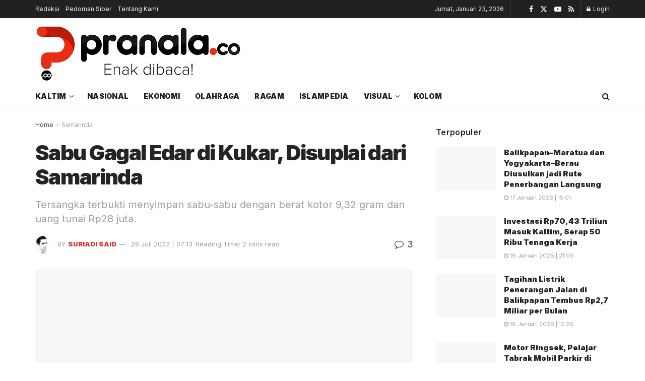

--- FILE ---
content_type: text/html; charset=UTF-8
request_url: https://pranala.co/sabu-gagal-edar-di-kukar-disuplai-dari-samarinda/
body_size: 24392
content:
<!doctype html>
<!--[if lt IE 7]><html class="no-js lt-ie9 lt-ie8 lt-ie7" lang="id" prefix="og: https://ogp.me/ns#"> <![endif]-->
<!--[if IE 7]><html class="no-js lt-ie9 lt-ie8" lang="id" prefix="og: https://ogp.me/ns#"> <![endif]-->
<!--[if IE 8]><html class="no-js lt-ie9" lang="id" prefix="og: https://ogp.me/ns#"> <![endif]-->
<!--[if IE 9]><html class="no-js lt-ie10" lang="id" prefix="og: https://ogp.me/ns#"> <![endif]-->
<!--[if gt IE 8]><!--><html class="no-js" lang="id" prefix="og: https://ogp.me/ns#"> <!--<![endif]--><head><link rel="preconnect" href="https://fonts.gstatic.com/" crossorigin /><meta http-equiv="Content-Type" content="text/html; charset=UTF-8" /><meta name='viewport' content='width=device-width, initial-scale=1, user-scalable=yes' /><link rel="profile" href="https://gmpg.org/xfn/11" /><link rel="pingback" href="https://pranala.co/xmlrpc.php" /><meta property="og:type" content="article"><meta property="og:title" content="Sabu Gagal Edar di Kukar, Disuplai dari Samarinda"><meta property="og:site_name" content="Pranala.co"><meta property="og:description" content="pranala.co - Peredaran narkoba jenis sabu digagalkan Polres Kutai Kutai Kartanegara (Kukar). Seorang pria berinisial Sy (40) dibekuk. Tersangka terbukti"><meta property="og:url" content="https://pranala.co/sabu-gagal-edar-di-kukar-disuplai-dari-samarinda/"><meta property="og:locale" content="id_ID"><meta property="og:image" content="https://pranala.co/wp-content/uploads/2022/07/pranala.-13.jpg"><meta property="og:image:height" content="400"><meta property="og:image:width" content="600"><meta property="article:published_time" content="2022-07-28T07:13:20+08:00"><meta property="article:modified_time" content="2022-07-28T07:49:07+08:00"><meta property="article:author" content="https://www.facebook.com/share/1Bdm25Lh6p/https://www.facebook.com/share/1Bdm25Lh6p/"><meta property="article:section" content="Samarinda"><meta property="article:tag" content="Kutai Kartanegara"><meta property="article:tag" content="Narkoba"><meta property="article:tag" content="Sabu-sabu"><meta name="twitter:card" content="summary_large_image"><meta name="twitter:title" content="Sabu Gagal Edar di Kukar, Disuplai dari Samarinda"><meta name="twitter:description" content="pranala.co - Peredaran narkoba jenis sabu digagalkan Polres Kutai Kutai Kartanegara (Kukar). Seorang pria berinisial Sy (40) dibekuk. Tersangka terbukti"><meta name="twitter:url" content="https://pranala.co/sabu-gagal-edar-di-kukar-disuplai-dari-samarinda/"><meta name="twitter:site" content="http://pranala.co"><meta name="twitter:image" content="https://pranala.co/wp-content/uploads/2022/07/pranala.-13.jpg"><meta name="twitter:image:width" content="600"><meta name="twitter:image:height" content="400">
 <script type="text/javascript" id="google_gtagjs-js-consent-mode-data-layer" src="[data-uri]" defer></script> <title>Sabu Gagal Edar di Kukar, Disuplai dari Samarinda - Pranala.co</title><meta name="description" content="pranala.co - Peredaran narkoba jenis sabu digagalkan Polres Kutai Kutai Kartanegara (Kukar). Seorang pria berinisial Sy (40) dibekuk. Tersangka terbukti"/><meta name="robots" content="follow, index, max-snippet:-1, max-video-preview:-1, max-image-preview:large"/><link rel="canonical" href="https://pranala.co/sabu-gagal-edar-di-kukar-disuplai-dari-samarinda/" /><meta property="og:locale" content="id_ID" /><meta property="og:type" content="article" /><meta property="og:title" content="Sabu Gagal Edar di Kukar, Disuplai dari Samarinda - Pranala.co" /><meta property="og:description" content="pranala.co - Peredaran narkoba jenis sabu digagalkan Polres Kutai Kutai Kartanegara (Kukar). Seorang pria berinisial Sy (40) dibekuk. Tersangka terbukti" /><meta property="og:url" content="https://pranala.co/sabu-gagal-edar-di-kukar-disuplai-dari-samarinda/" /><meta property="og:site_name" content="Pranala.co" /><meta property="article:author" content="https://www.facebook.com/share/1Bdm25Lh6p/https://www.facebook.com/share/1Bdm25Lh6p/" /><meta property="article:tag" content="Kutai Kartanegara" /><meta property="article:tag" content="Narkoba" /><meta property="article:tag" content="Sabu-sabu" /><meta property="article:section" content="Samarinda" /><meta property="og:updated_time" content="2022-07-28T07:49:07+08:00" /><meta property="og:image" content="https://pranala.co/wp-content/uploads/2022/07/pranala.-13.jpg" /><meta property="og:image:secure_url" content="https://pranala.co/wp-content/uploads/2022/07/pranala.-13.jpg" /><meta property="og:image:width" content="600" /><meta property="og:image:height" content="400" /><meta property="og:image:alt" content="Sabu Gagal Edar di Kukar, Disuplai dari Samarinda" /><meta property="og:image:type" content="image/jpeg" /><meta property="article:published_time" content="2022-07-28T07:13:20+08:00" /><meta property="article:modified_time" content="2022-07-28T07:49:07+08:00" /><meta name="twitter:card" content="summary_large_image" /><meta name="twitter:title" content="Sabu Gagal Edar di Kukar, Disuplai dari Samarinda - Pranala.co" /><meta name="twitter:description" content="pranala.co - Peredaran narkoba jenis sabu digagalkan Polres Kutai Kutai Kartanegara (Kukar). Seorang pria berinisial Sy (40) dibekuk. Tersangka terbukti" /><meta name="twitter:image" content="https://pranala.co/wp-content/uploads/2022/07/pranala.-13.jpg" /><meta name="twitter:label1" content="Ditulis oleh" /><meta name="twitter:data1" content="Suriadi Said" /><meta name="twitter:label2" content="Waktunya membaca" /><meta name="twitter:data2" content="1 menit" /> <script type="application/ld+json" class="rank-math-schema">{"@context":"https://schema.org","@graph":[{"@type":["Organization","Person"],"@id":"https://pranala.co/#person","name":"Pranala.co","url":"https://pranala.co","logo":{"@type":"ImageObject","@id":"https://pranala.co/#logo","url":"https://pranala.co/wp-content/uploads/2020/03/9041-scaled.png","contentUrl":"https://pranala.co/wp-content/uploads/2020/03/9041-scaled.png","caption":"Pranala.co","inLanguage":"id","width":"2560","height":"760"},"image":{"@id":"https://pranala.co/#logo"}},{"@type":"WebSite","@id":"https://pranala.co/#website","url":"https://pranala.co","name":"Pranala.co","publisher":{"@id":"https://pranala.co/#person"},"inLanguage":"id"},{"@type":"ImageObject","@id":"https://pranala.co/wp-content/uploads/2022/07/pranala.-13.jpg","url":"https://pranala.co/wp-content/uploads/2022/07/pranala.-13.jpg","width":"600","height":"400","caption":"Sabu Gagal Edar di Kukar, Disuplai dari Samarinda","inLanguage":"id"},{"@type":"WebPage","@id":"https://pranala.co/sabu-gagal-edar-di-kukar-disuplai-dari-samarinda/#webpage","url":"https://pranala.co/sabu-gagal-edar-di-kukar-disuplai-dari-samarinda/","name":"Sabu Gagal Edar di Kukar, Disuplai dari Samarinda - Pranala.co","datePublished":"2022-07-28T07:13:20+08:00","dateModified":"2022-07-28T07:49:07+08:00","isPartOf":{"@id":"https://pranala.co/#website"},"primaryImageOfPage":{"@id":"https://pranala.co/wp-content/uploads/2022/07/pranala.-13.jpg"},"inLanguage":"id"},{"@type":"Person","@id":"https://pranala.co/author/admin/","name":"Suriadi Said","url":"https://pranala.co/author/admin/","image":{"@type":"ImageObject","@id":"https://pranala.co/wp-content/litespeed/avatar/bbea5af4de1313228aa31332b1b46302.jpg?ver=1769061356","url":"https://pranala.co/wp-content/litespeed/avatar/bbea5af4de1313228aa31332b1b46302.jpg?ver=1769061356","caption":"Suriadi Said","inLanguage":"id"},"sameAs":["http://pranala.co","https://www.facebook.com/share/1Bdm25Lh6p/https://www.facebook.com/share/1Bdm25Lh6p/"]},{"@type":"BlogPosting","headline":"Sabu Gagal Edar di Kukar, Disuplai dari Samarinda - Pranala.co","keywords":"sabu","datePublished":"2022-07-28T07:13:20+08:00","dateModified":"2022-07-28T07:49:07+08:00","articleSection":"Samarinda","author":{"@id":"https://pranala.co/author/admin/","name":"Suriadi Said"},"publisher":{"@id":"https://pranala.co/#person"},"description":"pranala.co - Peredaran narkoba jenis sabu digagalkan Polres Kutai Kutai Kartanegara (Kukar). Seorang pria berinisial Sy (40) dibekuk. Tersangka terbukti","name":"Sabu Gagal Edar di Kukar, Disuplai dari Samarinda - Pranala.co","@id":"https://pranala.co/sabu-gagal-edar-di-kukar-disuplai-dari-samarinda/#richSnippet","isPartOf":{"@id":"https://pranala.co/sabu-gagal-edar-di-kukar-disuplai-dari-samarinda/#webpage"},"image":{"@id":"https://pranala.co/wp-content/uploads/2022/07/pranala.-13.jpg"},"inLanguage":"id","mainEntityOfPage":{"@id":"https://pranala.co/sabu-gagal-edar-di-kukar-disuplai-dari-samarinda/#webpage"}}]}</script> <link rel='dns-prefetch' href='//www.googletagmanager.com' /><link rel='dns-prefetch' href='//stats.wp.com' /><link rel='dns-prefetch' href='//fonts.googleapis.com' /><link rel='preconnect' href='https://fonts.gstatic.com' /><link rel="alternate" type="application/rss+xml" title="Pranala.co &raquo; Feed" href="https://pranala.co/feed/" /><link rel="alternate" type="application/rss+xml" title="Pranala.co &raquo; Umpan Komentar" href="https://pranala.co/comments/feed/" /><link rel="alternate" type="application/rss+xml" title="Pranala.co &raquo; Sabu Gagal Edar di Kukar, Disuplai dari Samarinda Umpan Komentar" href="https://pranala.co/sabu-gagal-edar-di-kukar-disuplai-dari-samarinda/feed/" /><link rel="alternate" title="oEmbed (JSON)" type="application/json+oembed" href="https://pranala.co/wp-json/oembed/1.0/embed?url=https%3A%2F%2Fpranala.co%2Fsabu-gagal-edar-di-kukar-disuplai-dari-samarinda%2F" /><link rel="alternate" title="oEmbed (XML)" type="text/xml+oembed" href="https://pranala.co/wp-json/oembed/1.0/embed?url=https%3A%2F%2Fpranala.co%2Fsabu-gagal-edar-di-kukar-disuplai-dari-samarinda%2F&#038;format=xml" />
 <script src="[data-uri]" defer></script><script data-optimized="1" src="https://pranala.co/wp-content/plugins/litespeed-cache/assets/js/webfontloader.min.js" defer></script><link data-optimized="2" rel="stylesheet" href="https://pranala.co/wp-content/litespeed/css/5e1e2bc02b205a049aeb2314f11ed4d6.css?ver=66f66" /> <script type="text/javascript" src="https://pranala.co/wp-includes/js/jquery/jquery.min.js?ver=3.7.1" id="jquery-core-js"></script> 
 <script type="text/javascript" src="https://pranala.co/wp-content/litespeed/localres/aHR0cHM6Ly93d3cuZ29vZ2xldGFnbWFuYWdlci5jb20vZ3RhZy9qcw==?id=G-8QX59GPP47" id="google_gtagjs-js" defer data-deferred="1"></script> <script type="text/javascript" id="google_gtagjs-js-after" src="[data-uri]" defer></script> <link rel="https://api.w.org/" href="https://pranala.co/wp-json/" /><link rel="alternate" title="JSON" type="application/json" href="https://pranala.co/wp-json/wp/v2/posts/24733" /><link rel="EditURI" type="application/rsd+xml" title="RSD" href="https://pranala.co/xmlrpc.php?rsd" /><meta name="generator" content="WordPress 6.9" /><link rel='shortlink' href='https://wp.me/pbPOWn-6qV' /><meta name="generator" content="Site Kit by Google 1.170.0" /><meta name="google-adsense-platform-account" content="ca-host-pub-2644536267352236"><meta name="google-adsense-platform-domain" content="sitekit.withgoogle.com"><meta name="generator" content="Elementor 3.34.2; features: additional_custom_breakpoints; settings: css_print_method-external, google_font-enabled, font_display-auto">
 <script type="text/javascript" src="[data-uri]" defer></script>  <script  async src="https://pranala.co/wp-content/litespeed/localres/aHR0cHM6Ly9wYWdlYWQyLmdvb2dsZXN5bmRpY2F0aW9uLmNvbS9wYWdlYWQvanMvadsbygoogle.js?client=ca-pub-4786763500347439" crossorigin="anonymous"></script><script type='application/ld+json'>{"@context":"http:\/\/schema.org","@type":"Organization","@id":"https:\/\/pranala.co\/#organization","url":"https:\/\/pranala.co\/","name":"","logo":{"@type":"ImageObject","url":""},"sameAs":["https:\/\/www.facebook.com\/jegtheme\/","https:\/\/twitter.com\/jegtheme","#","#"]}</script> <script type='application/ld+json'>{"@context":"http:\/\/schema.org","@type":"WebSite","@id":"https:\/\/pranala.co\/#website","url":"https:\/\/pranala.co\/","name":"","potentialAction":{"@type":"SearchAction","target":"https:\/\/pranala.co\/?s={search_term_string}","query-input":"required name=search_term_string"}}</script> <link rel="icon" href="https://pranala.co/wp-content/uploads/2026/01/cropped-Favicon-Pranala-32x32.png" sizes="32x32" /><link rel="icon" href="https://pranala.co/wp-content/uploads/2026/01/cropped-Favicon-Pranala-192x192.png" sizes="192x192" /><link rel="apple-touch-icon" href="https://pranala.co/wp-content/uploads/2026/01/cropped-Favicon-Pranala-180x180.png" /><meta name="msapplication-TileImage" content="https://pranala.co/wp-content/uploads/2026/01/cropped-Favicon-Pranala-270x270.png" /></head><body class="wp-singular post-template-default single single-post postid-24733 single-format-standard wp-custom-logo wp-embed-responsive wp-theme-jnews jeg_toggle_light jeg_single_tpl_1 jnews jsc_normal elementor-default elementor-kit-322"><div class="jeg_ad jeg_ad_top jnews_header_top_ads"><div class='ads-wrapper  '></div></div><div class="jeg_viewport"><div class="jeg_header_wrapper"><div class="jeg_header_instagram_wrapper"></div><div class="jeg_header normal"><div class="jeg_topbar jeg_container jeg_navbar_wrapper dark"><div class="container"><div class="jeg_nav_row"><div class="jeg_nav_col jeg_nav_left  jeg_nav_grow"><div class="item_wrap jeg_nav_alignleft"><div class="jeg_nav_item"><ul class="jeg_menu jeg_top_menu"><li id="menu-item-18133" class="menu-item menu-item-type-post_type menu-item-object-page menu-item-18133"><a href="https://pranala.co/redaksi/">Redaksi</a></li><li id="menu-item-18157" class="menu-item menu-item-type-post_type menu-item-object-page menu-item-18157"><a href="https://pranala.co/pedoman-siber/">Pedoman Siber</a></li><li id="menu-item-18158" class="menu-item menu-item-type-post_type menu-item-object-page menu-item-18158"><a href="https://pranala.co/tentang-kami/">Tentang Kami</a></li></ul></div></div></div><div class="jeg_nav_col jeg_nav_center  jeg_nav_normal"><div class="item_wrap jeg_nav_aligncenter"></div></div><div class="jeg_nav_col jeg_nav_right  jeg_nav_normal"><div class="item_wrap jeg_nav_alignright"><div class="jeg_nav_item jeg_top_date">
Jumat, Januari 23, 2026</div><div class="jeg_nav_item jnews_header_topbar_weather"></div><div
class="jeg_nav_item socials_widget jeg_social_icon_block nobg">
<a href="https://www.facebook.com/jegtheme/" target='_blank' rel='external noopener nofollow'  aria-label="Find us on Facebook" class="jeg_facebook"><i class="fa fa-facebook"></i> </a><a href="https://twitter.com/jegtheme" target='_blank' rel='external noopener nofollow'  aria-label="Find us on Twitter" class="jeg_twitter"><i class="fa fa-twitter"><span class="jeg-icon icon-twitter"><svg xmlns="http://www.w3.org/2000/svg" height="1em" viewBox="0 0 512 512"><path d="M389.2 48h70.6L305.6 224.2 487 464H345L233.7 318.6 106.5 464H35.8L200.7 275.5 26.8 48H172.4L272.9 180.9 389.2 48zM364.4 421.8h39.1L151.1 88h-42L364.4 421.8z"/></svg></span></i> </a><a href="#" target='_blank' rel='external noopener nofollow'  aria-label="Find us on Youtube" class="jeg_youtube"><i class="fa fa-youtube-play"></i> </a><a href="#" target='_blank' rel='external noopener nofollow'  aria-label="Find us on RSS" class="jeg_rss"><i class="fa fa-rss"></i> </a></div><div class="jeg_nav_item jeg_nav_account"><ul class="jeg_accountlink jeg_menu"><li><a href="#jeg_loginform" aria-label="Login popup button" class="jeg_popuplink"><i class="fa fa-lock"></i> Login</a></li></ul></div></div></div></div></div></div><div class="jeg_midbar jeg_container jeg_navbar_wrapper normal"><div class="container"><div class="jeg_nav_row"><div class="jeg_nav_col jeg_nav_left jeg_nav_normal"><div class="item_wrap jeg_nav_alignleft"><div class="jeg_nav_item jeg_logo jeg_desktop_logo"><div class="site-title">
<a href="https://pranala.co/" aria-label="Visit Homepage" style="padding: 0 0 0 0;">
<img data-lazyloaded="1" src="[data-uri]" class='jeg_logo_img' data-src="https://pranala.co/wp-content/uploads/2026/01/download.png" data-srcset="https://pranala.co/wp-content/uploads/2026/01/download.png 1x, https://pranala.co/wp-content/uploads/2026/01/download.png 2x" alt="Pranala.co"data-light-src="https://pranala.co/wp-content/uploads/2026/01/download.png" data-light-srcset="https://pranala.co/wp-content/uploads/2026/01/download.png 1x, https://pranala.co/wp-content/uploads/2026/01/download.png 2x" data-dark-src="https://pranala.co/wp-content/uploads/2026/01/pranala-white.png" data-dark-srcset="https://pranala.co/wp-content/uploads/2026/01/pranala-white.png 1x, https://pranala.co/wp-content/uploads/2026/01/pranala-white.png 2x"width="412" height="122">			</a></div></div></div></div><div class="jeg_nav_col jeg_nav_center jeg_nav_normal"><div class="item_wrap jeg_nav_aligncenter"></div></div><div class="jeg_nav_col jeg_nav_right jeg_nav_grow"><div class="item_wrap jeg_nav_alignright"><div class="jeg_nav_item jeg_ad jeg_ad_top jnews_header_ads"><div class='ads-wrapper  '><a href='#' aria-label="Visit advertisement link" rel="noopener" class='adlink ads_image '>
<img fetchpriority="high" width="2275" height="281" src='https://pranala.co/wp-content/themes/jnews/assets/img/jeg-empty.png' class='lazyload' data-src='https://pranala.co/wp-content/uploads/2022/08/iklan-pranala-1.png' alt='Advertisement' data-pin-no-hover="true">
</a></div></div></div></div></div></div></div><div class="jeg_bottombar jeg_navbar jeg_container jeg_navbar_wrapper  jeg_navbar_normal"><div class="container"><div class="jeg_nav_row"><div class="jeg_nav_col jeg_nav_left jeg_nav_grow"><div class="item_wrap jeg_nav_alignleft"><div class="jeg_nav_item jeg_main_menu_wrapper"><div class="jeg_mainmenu_wrap"><ul class="jeg_menu jeg_main_menu jeg_menu_style_1" data-animation="slide"><li id="menu-item-21482" class="menu-item menu-item-type-taxonomy menu-item-object-category menu-item-has-children menu-item-21482 bgnav" data-item-row="default" ><a href="https://pranala.co/kaltim/">Kaltim</a><ul class="sub-menu"><li id="menu-item-21483" class="menu-item menu-item-type-taxonomy menu-item-object-category menu-item-21483 bgnav" data-item-row="default" ><a href="https://pranala.co/bontang/">Bontang</a></li><li id="menu-item-21484" class="menu-item menu-item-type-taxonomy menu-item-object-category current-post-ancestor current-menu-parent current-post-parent menu-item-21484 bgnav" data-item-row="default" ><a href="https://pranala.co/samarinda/">Samarinda</a></li><li id="menu-item-21485" class="menu-item menu-item-type-taxonomy menu-item-object-category menu-item-21485 bgnav" data-item-row="default" ><a href="https://pranala.co/balikpapan/">Balikpapan</a></li></ul></li><li id="menu-item-67637" class="menu-item menu-item-type-taxonomy menu-item-object-category menu-item-67637 bgnav" data-item-row="default" ><a href="https://pranala.co/nasional/">Nasional</a></li><li id="menu-item-22831" class="menu-item menu-item-type-taxonomy menu-item-object-category menu-item-22831 bgnav" data-item-row="default" ><a href="https://pranala.co/ekonomi/">Ekonomi</a></li><li id="menu-item-22835" class="menu-item menu-item-type-taxonomy menu-item-object-category menu-item-22835 bgnav" data-item-row="default" ><a href="https://pranala.co/olahraga/">Olahraga</a></li><li id="menu-item-22833" class="menu-item menu-item-type-taxonomy menu-item-object-category menu-item-22833 bgnav" data-item-row="default" ><a href="https://pranala.co/ragam/">Ragam</a></li><li id="menu-item-21487" class="menu-item menu-item-type-taxonomy menu-item-object-category menu-item-21487 bgnav" data-item-row="default" ><a href="https://pranala.co/islampedia/">Islampedia</a></li><li id="menu-item-22830" class="menu-item menu-item-type-custom menu-item-object-custom menu-item-has-children menu-item-22830 bgnav" data-item-row="default" ><a href="#">Visual</a><ul class="sub-menu"><li id="menu-item-21488" class="menu-item menu-item-type-taxonomy menu-item-object-category menu-item-21488 bgnav" data-item-row="default" ><a href="https://pranala.co/infografis/">Infografis</a></li><li id="menu-item-21489" class="menu-item menu-item-type-taxonomy menu-item-object-category menu-item-21489 bgnav" data-item-row="default" ><a href="https://pranala.co/video/">Video</a></li></ul></li><li id="menu-item-21490" class="menu-item menu-item-type-taxonomy menu-item-object-category menu-item-21490 bgnav" data-item-row="default" ><a href="https://pranala.co/kolom/">Kolom</a></li></ul></div></div></div></div><div class="jeg_nav_col jeg_nav_center jeg_nav_normal"><div class="item_wrap jeg_nav_aligncenter"></div></div><div class="jeg_nav_col jeg_nav_right jeg_nav_normal"><div class="item_wrap jeg_nav_alignright"><div class="jeg_nav_item jeg_search_wrapper search_icon jeg_search_popup_expand">
<a href="#" class="jeg_search_toggle" aria-label="Search Button"><i class="fa fa-search"></i></a><form action="https://pranala.co/" method="get" class="jeg_search_form" target="_top">
<input name="s" class="jeg_search_input" placeholder="Search..." type="text" value="" autocomplete="off">
<button aria-label="Search Button" type="submit" class="jeg_search_button btn"><i class="fa fa-search"></i></button></form><div class="jeg_search_result jeg_search_hide with_result"><div class="search-result-wrapper"></div><div class="search-link search-noresult">
No Result</div><div class="search-link search-all-button">
<i class="fa fa-search"></i> View All Result</div></div></div></div></div></div></div></div></div></div><div class="jeg_header_sticky"><div class="sticky_blankspace"></div><div class="jeg_header normal"><div class="jeg_container"><div data-mode="scroll" class="jeg_stickybar jeg_navbar jeg_navbar_wrapper jeg_navbar_normal jeg_navbar_normal"><div class="container"><div class="jeg_nav_row"><div class="jeg_nav_col jeg_nav_left jeg_nav_grow"><div class="item_wrap jeg_nav_alignleft"><div class="jeg_nav_item jeg_main_menu_wrapper"><div class="jeg_mainmenu_wrap"><ul class="jeg_menu jeg_main_menu jeg_menu_style_1" data-animation="slide"><li id="menu-item-21482" class="menu-item menu-item-type-taxonomy menu-item-object-category menu-item-has-children menu-item-21482 bgnav" data-item-row="default" ><a href="https://pranala.co/kaltim/">Kaltim</a><ul class="sub-menu"><li id="menu-item-21483" class="menu-item menu-item-type-taxonomy menu-item-object-category menu-item-21483 bgnav" data-item-row="default" ><a href="https://pranala.co/bontang/">Bontang</a></li><li id="menu-item-21484" class="menu-item menu-item-type-taxonomy menu-item-object-category current-post-ancestor current-menu-parent current-post-parent menu-item-21484 bgnav" data-item-row="default" ><a href="https://pranala.co/samarinda/">Samarinda</a></li><li id="menu-item-21485" class="menu-item menu-item-type-taxonomy menu-item-object-category menu-item-21485 bgnav" data-item-row="default" ><a href="https://pranala.co/balikpapan/">Balikpapan</a></li></ul></li><li id="menu-item-67637" class="menu-item menu-item-type-taxonomy menu-item-object-category menu-item-67637 bgnav" data-item-row="default" ><a href="https://pranala.co/nasional/">Nasional</a></li><li id="menu-item-22831" class="menu-item menu-item-type-taxonomy menu-item-object-category menu-item-22831 bgnav" data-item-row="default" ><a href="https://pranala.co/ekonomi/">Ekonomi</a></li><li id="menu-item-22835" class="menu-item menu-item-type-taxonomy menu-item-object-category menu-item-22835 bgnav" data-item-row="default" ><a href="https://pranala.co/olahraga/">Olahraga</a></li><li id="menu-item-22833" class="menu-item menu-item-type-taxonomy menu-item-object-category menu-item-22833 bgnav" data-item-row="default" ><a href="https://pranala.co/ragam/">Ragam</a></li><li id="menu-item-21487" class="menu-item menu-item-type-taxonomy menu-item-object-category menu-item-21487 bgnav" data-item-row="default" ><a href="https://pranala.co/islampedia/">Islampedia</a></li><li id="menu-item-22830" class="menu-item menu-item-type-custom menu-item-object-custom menu-item-has-children menu-item-22830 bgnav" data-item-row="default" ><a href="#">Visual</a><ul class="sub-menu"><li id="menu-item-21488" class="menu-item menu-item-type-taxonomy menu-item-object-category menu-item-21488 bgnav" data-item-row="default" ><a href="https://pranala.co/infografis/">Infografis</a></li><li id="menu-item-21489" class="menu-item menu-item-type-taxonomy menu-item-object-category menu-item-21489 bgnav" data-item-row="default" ><a href="https://pranala.co/video/">Video</a></li></ul></li><li id="menu-item-21490" class="menu-item menu-item-type-taxonomy menu-item-object-category menu-item-21490 bgnav" data-item-row="default" ><a href="https://pranala.co/kolom/">Kolom</a></li></ul></div></div></div></div><div class="jeg_nav_col jeg_nav_center jeg_nav_normal"><div class="item_wrap jeg_nav_aligncenter"></div></div><div class="jeg_nav_col jeg_nav_right jeg_nav_normal"><div class="item_wrap jeg_nav_alignright"><div class="jeg_nav_item jeg_search_wrapper search_icon jeg_search_popup_expand">
<a href="#" class="jeg_search_toggle" aria-label="Search Button"><i class="fa fa-search"></i></a><form action="https://pranala.co/" method="get" class="jeg_search_form" target="_top">
<input name="s" class="jeg_search_input" placeholder="Search..." type="text" value="" autocomplete="off">
<button aria-label="Search Button" type="submit" class="jeg_search_button btn"><i class="fa fa-search"></i></button></form><div class="jeg_search_result jeg_search_hide with_result"><div class="search-result-wrapper"></div><div class="search-link search-noresult">
No Result</div><div class="search-link search-all-button">
<i class="fa fa-search"></i> View All Result</div></div></div></div></div></div></div></div></div></div></div><div class="jeg_navbar_mobile_wrapper"><div class="jeg_navbar_mobile" data-mode="scroll"><div class="jeg_mobile_bottombar jeg_mobile_midbar jeg_container normal"><div class="container"><div class="jeg_nav_row"><div class="jeg_nav_col jeg_nav_left jeg_nav_normal"><div class="item_wrap jeg_nav_alignleft"><div class="jeg_nav_item">
<a href="#" aria-label="Show Menu" class="toggle_btn jeg_mobile_toggle"><i class="fa fa-bars"></i></a></div></div></div><div class="jeg_nav_col jeg_nav_center jeg_nav_grow"><div class="item_wrap jeg_nav_aligncenter"><div class="jeg_nav_item jeg_mobile_logo"><div class="site-title">
<a href="https://pranala.co/" aria-label="Visit Homepage">
<img data-lazyloaded="1" src="[data-uri]" class='jeg_logo_img' data-src="https://pranala.co/wp-content/uploads/2026/01/download.png" data-srcset="https://pranala.co/wp-content/uploads/2026/01/download.png 1x, https://pranala.co/wp-content/uploads/2026/01/download.png 2x" alt="Pranala.co"data-light-src="https://pranala.co/wp-content/uploads/2026/01/download.png" data-light-srcset="https://pranala.co/wp-content/uploads/2026/01/download.png 1x, https://pranala.co/wp-content/uploads/2026/01/download.png 2x" data-dark-src="https://pranala.co/wp-content/uploads/2026/01/pranala-white.png" data-dark-srcset="https://pranala.co/wp-content/uploads/2026/01/pranala-white.png 1x, https://pranala.co/wp-content/uploads/2026/01/pranala-white.png 2x"width="412" height="122">			</a></div></div></div></div><div class="jeg_nav_col jeg_nav_right jeg_nav_normal"><div class="item_wrap jeg_nav_alignright"><div class="jeg_nav_item jeg_search_wrapper jeg_search_popup_expand">
<a href="#" aria-label="Search Button" class="jeg_search_toggle"><i class="fa fa-search"></i></a><form action="https://pranala.co/" method="get" class="jeg_search_form" target="_top">
<input name="s" class="jeg_search_input" placeholder="Search..." type="text" value="" autocomplete="off">
<button aria-label="Search Button" type="submit" class="jeg_search_button btn"><i class="fa fa-search"></i></button></form><div class="jeg_search_result jeg_search_hide with_result"><div class="search-result-wrapper"></div><div class="search-link search-noresult">
No Result</div><div class="search-link search-all-button">
<i class="fa fa-search"></i> View All Result</div></div></div></div></div></div></div></div></div><div class="sticky_blankspace" style="height: 60px;"></div></div><div class="jeg_ad jeg_ad_top jnews_header_bottom_ads"><div class='ads-wrapper  '></div></div><div class="post-wrapper"><div class="post-wrap" ><div class="jeg_main "><div class="jeg_container"><div class="jeg_content jeg_singlepage"><div class="container"><div class="jeg_ad jeg_article jnews_article_top_ads"><div class='ads-wrapper  '></div></div><div class="row"><div class="jeg_main_content col-md-8"><div class="jeg_inner_content"><div class="jeg_breadcrumbs jeg_breadcrumb_container"><div id="breadcrumbs"><span class="">
<a href="https://pranala.co">Home</a>
</span><i class="fa fa-angle-right"></i><span class="breadcrumb_last_link">
<a href="https://pranala.co/samarinda/">Samarinda</a>
</span></div></div><div class="entry-header"><h1 class="jeg_post_title">Sabu Gagal Edar di Kukar, Disuplai dari Samarinda</h1><h2 class="jeg_post_subtitle">Tersangka terbukti menyimpan sabu-sabu dengan berat kotor 9,32 gram dan uang tunai Rp28 juta.</h2><div class="jeg_meta_container"><div class="jeg_post_meta jeg_post_meta_1"><div class="meta_left"><div class="jeg_meta_author">
<img data-lazyloaded="1" src="[data-uri]" alt='Suriadi Said' data-src='https://pranala.co/wp-content/litespeed/avatar/2319e9b80d7f0187e88f3d967111d5dc.jpg?ver=1769061383' data-srcset='https://pranala.co/wp-content/litespeed/avatar/de192cc980e488ad3f1138a3f3afcd2d.jpg?ver=1769061383 2x' class='avatar avatar-80 photo' height='80' width='80' decoding='async'/>					<span class="meta_text">by</span>
<a href="https://pranala.co/author/admin/">Suriadi Said</a></div><div class="jeg_meta_date">
<a href="https://pranala.co/sabu-gagal-edar-di-kukar-disuplai-dari-samarinda/">28 Juli 2022 | 07:13</a></div><div class="jeg_meta_reading_time">
<span>
Reading Time: 2 mins read
</span></div></div><div class="meta_right"><div class="jeg_meta_comment"><a href="https://pranala.co/sabu-gagal-edar-di-kukar-disuplai-dari-samarinda/#respond"><i
class="fa fa-comment-o"></i> 3</a></div></div></div></div></div><div  class="jeg_featured featured_image "><a href="https://pranala.co/wp-content/uploads/2022/07/pranala.-13.jpg"><div class="thumbnail-container animate-lazy" style="padding-bottom:66.667%"><img width="600" height="400" src="https://pranala.co/wp-content/themes/jnews/assets/img/jeg-empty.png" class="attachment-jnews-featured-750 size-jnews-featured-750 lazyload wp-post-image" alt="Sabu Gagal Edar di Kukar, Disuplai dari Samarinda" decoding="async" data-src="https://pranala.co/wp-content/uploads/2022/07/pranala.-13.jpg" data-srcset="" data-sizes="auto" data-expand="700" /></div><p class="wp-caption-text">Tersangka terbukti menyimpan sabu-sabu dengan berat kotor 9,32 gram dan uang tunai Rp28 juta.</p></a></div><div class="jeg_share_top_container"><div class="jeg_share_button clearfix"><div class="jeg_share_stats"></div><div class="jeg_sharelist">
<a href="https://www.facebook.com/sharer.php?u=https%3A%2F%2Fpranala.co%2Fsabu-gagal-edar-di-kukar-disuplai-dari-samarinda%2F" rel='nofollow' aria-label='Share on Facebook' class="jeg_btn-facebook expanded"><i class="fa fa-facebook-official"></i><span>Bagikan di Facebook</span></a><a href="https://twitter.com/intent/tweet?text=Sabu%20Gagal%20Edar%20di%20Kukar%2C%20Disuplai%20dari%20Samarinda%20via%20%40https%3A%2F%2Fx.com%2Fpranaladotco&url=https%3A%2F%2Fpranala.co%2Fsabu-gagal-edar-di-kukar-disuplai-dari-samarinda%2F" rel='nofollow' aria-label='Share on Twitter' class="jeg_btn-twitter expanded"><i class="fa fa-twitter"><svg xmlns="http://www.w3.org/2000/svg" height="1em" viewBox="0 0 512 512"><path d="M389.2 48h70.6L305.6 224.2 487 464H345L233.7 318.6 106.5 464H35.8L200.7 275.5 26.8 48H172.4L272.9 180.9 389.2 48zM364.4 421.8h39.1L151.1 88h-42L364.4 421.8z"/></svg></i><span>Bagikan di Twitter</span></a><a href="//api.whatsapp.com/send?text=Sabu%20Gagal%20Edar%20di%20Kukar%2C%20Disuplai%20dari%20Samarinda%0Ahttps%3A%2F%2Fpranala.co%2Fsabu-gagal-edar-di-kukar-disuplai-dari-samarinda%2F" rel='nofollow' aria-label='Share on Whatsapp' data-action="share/whatsapp/share"  class="jeg_btn-whatsapp "><i class="fa fa-whatsapp"></i></a><div class="share-secondary">
<a href="https://telegram.me/share/url?url=https%3A%2F%2Fpranala.co%2Fsabu-gagal-edar-di-kukar-disuplai-dari-samarinda%2F&text=Sabu%20Gagal%20Edar%20di%20Kukar%2C%20Disuplai%20dari%20Samarinda" rel='nofollow' aria-label='Share on Telegram' class="jeg_btn-telegram "><i class="fa fa-telegram"></i></a><a href="https://social-plugins.line.me/lineit/share?url=https%3A%2F%2Fpranala.co%2Fsabu-gagal-edar-di-kukar-disuplai-dari-samarinda%2F&text=Sabu%20Gagal%20Edar%20di%20Kukar%2C%20Disuplai%20dari%20Samarinda" rel='nofollow' aria-label='Share on Line' class="jeg_btn-line "><i class="fa fa-line"><svg xmlns="http://www.w3.org/2000/svg" height="1em" viewBox="0 0 512 512"><path d="M311 196.8v81.3c0 2.1-1.6 3.7-3.7 3.7h-13c-1.3 0-2.4-.7-3-1.5l-37.3-50.3v48.2c0 2.1-1.6 3.7-3.7 3.7h-13c-2.1 0-3.7-1.6-3.7-3.7V196.9c0-2.1 1.6-3.7 3.7-3.7h12.9c1.1 0 2.4 .6 3 1.6l37.3 50.3V196.9c0-2.1 1.6-3.7 3.7-3.7h13c2.1-.1 3.8 1.6 3.8 3.5zm-93.7-3.7h-13c-2.1 0-3.7 1.6-3.7 3.7v81.3c0 2.1 1.6 3.7 3.7 3.7h13c2.1 0 3.7-1.6 3.7-3.7V196.8c0-1.9-1.6-3.7-3.7-3.7zm-31.4 68.1H150.3V196.8c0-2.1-1.6-3.7-3.7-3.7h-13c-2.1 0-3.7 1.6-3.7 3.7v81.3c0 1 .3 1.8 1 2.5c.7 .6 1.5 1 2.5 1h52.2c2.1 0 3.7-1.6 3.7-3.7v-13c0-1.9-1.6-3.7-3.5-3.7zm193.7-68.1H327.3c-1.9 0-3.7 1.6-3.7 3.7v81.3c0 1.9 1.6 3.7 3.7 3.7h52.2c2.1 0 3.7-1.6 3.7-3.7V265c0-2.1-1.6-3.7-3.7-3.7H344V247.7h35.5c2.1 0 3.7-1.6 3.7-3.7V230.9c0-2.1-1.6-3.7-3.7-3.7H344V213.5h35.5c2.1 0 3.7-1.6 3.7-3.7v-13c-.1-1.9-1.7-3.7-3.7-3.7zM512 93.4V419.4c-.1 51.2-42.1 92.7-93.4 92.6H92.6C41.4 511.9-.1 469.8 0 418.6V92.6C.1 41.4 42.2-.1 93.4 0H419.4c51.2 .1 92.7 42.1 92.6 93.4zM441.6 233.5c0-83.4-83.7-151.3-186.4-151.3s-186.4 67.9-186.4 151.3c0 74.7 66.3 137.4 155.9 149.3c21.8 4.7 19.3 12.7 14.4 42.1c-.8 4.7-3.8 18.4 16.1 10.1s107.3-63.2 146.5-108.2c27-29.7 39.9-59.8 39.9-93.1z"/></svg></i></a></div>
<a href="#" class="jeg_btn-toggle" aria-label="Share on another social media platform"><i class="fa fa-share"></i></a></div></div></div><div class="jeg_ad jeg_article jnews_content_top_ads "><div class='ads-wrapper  '></div></div><div class="entry-content no-share"><div class="jeg_share_button share-float jeg_sticky_share clearfix share-monocrhome"><div class="jeg_share_float_container"></div></div><div class="content-inner "><p><strong>pranala.co &#8211;</strong> Peredaran <a href="https://pranala.co/tag/narkoba">narkoba</a> jenis sabu digagalkan Polres Kutai <a href="https://pranala.co/tag/kutai-kartanegara">Kutai Kartanegara</a> (<a href="https://pranala.co/anggota-dprd-kukar-fraksi-pkb-ditangkap-polisi-di-blitar/">Kukar</a>). Seorang pria berinisial Sy (40) dibekuk. Tersangka terbukti menyimpan sabu-sabu dengan berat kotor 9,32 gram dan uang tunai Rp28 juta.</p><p>Pria tidak tamat sekolah dasar itu ditangkap di Dusun Bina Harapan, Desa Liang Buaya, Kecamatan Muara Kaman pada Minggu (24/7/2022).</p><div class='jnews_inline_related_post_wrapper left'><div class='jnews_inline_related_post'><div  class="jeg_postblock_21 jeg_postblock jeg_module_hook jeg_pagination_disable jeg_col_2o3 jnews_module_24733_0_69730c2f8ed21   " data-unique="jnews_module_24733_0_69730c2f8ed21"><div class="jeg_block_heading jeg_block_heading_3 jeg_subcat_right"><h3 class="jeg_block_title"><span><strong>PILIHAN REDAKSI</strong></span></h3></div><div class="jeg_block_container"><div class="jeg_posts jeg_load_more_flag"><article class="jeg_post jeg_pl_sm format-standard"><div class="jeg_thumb">
<a href="https://pranala.co/disembunyikan-di-tumpukan-pakaian-kotor-perempuan-di-kutim-simpan-79-gram-sabu/" aria-label="Read article: Disembunyikan di Tumpukan Pakaian Kotor, Perempuan di Kutim Simpan 79 Gram Sabu"><div class="thumbnail-container animate-lazy  size-715 "><img width="120" height="86" src="https://pranala.co/wp-content/themes/jnews/assets/img/jeg-empty.png" class="attachment-jnews-120x86 size-jnews-120x86 lazyload wp-post-image" alt="Disembunyikan di Tumpukan Pakaian Kotor, Perempuan di Kutim Simpan 79 Gram Sabu" sizes="(max-width: 120px) 100vw, 120px" data-src="https://pranala.co/wp-content/uploads/2026/01/Disembunyikan-di-Tumpukan-Pakaian-Kotor-Perempuan-di-Kutim-Simpan-79-Gram-Sabu-120x86.jpeg" data-srcset="https://pranala.co/wp-content/uploads/2026/01/Disembunyikan-di-Tumpukan-Pakaian-Kotor-Perempuan-di-Kutim-Simpan-79-Gram-Sabu-120x86.jpeg 120w, https://pranala.co/wp-content/uploads/2026/01/Disembunyikan-di-Tumpukan-Pakaian-Kotor-Perempuan-di-Kutim-Simpan-79-Gram-Sabu-350x250.jpeg 350w" data-sizes="auto" data-expand="700" /></div></a></div><div class="jeg_postblock_content"><h3 class="jeg_post_title">
<a href="https://pranala.co/disembunyikan-di-tumpukan-pakaian-kotor-perempuan-di-kutim-simpan-79-gram-sabu/">Disembunyikan di Tumpukan Pakaian Kotor, Perempuan di Kutim Simpan 79 Gram Sabu</a></h3><div class="jeg_post_meta"><div class="jeg_meta_date"><a href="https://pranala.co/disembunyikan-di-tumpukan-pakaian-kotor-perempuan-di-kutim-simpan-79-gram-sabu/" ><i class="fa fa-clock-o"></i> 22 Januari 2026 | 18:06</a></div></div></div></article><article class="jeg_post jeg_pl_sm format-standard"><div class="jeg_thumb">
<a href="https://pranala.co/polres-bontang-musnahkan-1-kilogram-lebih-sabu/" aria-label="Read article: Polres Bontang Musnahkan 1 Kilogram Lebih Sabu"><div class="thumbnail-container animate-lazy  size-715 "><img loading="lazy" width="120" height="86" src="https://pranala.co/wp-content/themes/jnews/assets/img/jeg-empty.png" class="attachment-jnews-120x86 size-jnews-120x86 lazyload wp-post-image" alt="Polres Bontang Musnahkan 1 Kilogram Lebih Sabu" sizes="(max-width: 120px) 100vw, 120px" data-src="https://pranala.co/wp-content/uploads/2026/01/Polres-Bontang-Musnahkan-1-Kilogram-Lebih-Sabu-120x86.jpeg" data-srcset="https://pranala.co/wp-content/uploads/2026/01/Polres-Bontang-Musnahkan-1-Kilogram-Lebih-Sabu-120x86.jpeg 120w, https://pranala.co/wp-content/uploads/2026/01/Polres-Bontang-Musnahkan-1-Kilogram-Lebih-Sabu-350x250.jpeg 350w" data-sizes="auto" data-expand="700" /></div></a></div><div class="jeg_postblock_content"><h3 class="jeg_post_title">
<a href="https://pranala.co/polres-bontang-musnahkan-1-kilogram-lebih-sabu/">Polres Bontang Musnahkan 1 Kilogram Lebih Sabu</a></h3><div class="jeg_post_meta"><div class="jeg_meta_date"><a href="https://pranala.co/polres-bontang-musnahkan-1-kilogram-lebih-sabu/" ><i class="fa fa-clock-o"></i> 22 Januari 2026 | 10:28</a></div></div></div></article></div><div class='module-overlay'><div class='preloader_type preloader_dot'><div class="module-preloader jeg_preloader dot">
<span></span><span></span><span></span></div><div class="module-preloader jeg_preloader circle"><div class="jnews_preloader_circle_outer"><div class="jnews_preloader_circle_inner"></div></div></div><div class="module-preloader jeg_preloader square"><div class="jeg_square"><div class="jeg_square_inner"></div></div></div></div></div></div><div class="jeg_block_navigation"><div class='navigation_overlay'><div class='module-preloader jeg_preloader'><span></span><span></span><span></span></div></div></div></div></div></div><p>Penangkapan tersangka berawal peran dan informasi masyarakat. Warga curiga seseorang kerap bertransaksi narkoba di wilayah Desa Liang Buaya.</p><p>Kasat Reskoba Polres Kukar AKP MP Rachmawan dan KBO IPDA Rastra Elfra Mokat memimpin langsung penyelidikan di lokasi. Selang beberapa jam, Sy sebagai pengantar barang haram akhirnya dibekuk di sebuah rumah.</p><p>&#8220;Dari tersangka, ditemukan 8 paket sabu-sabu dan uang tunai senilai Rp 28 juta. Uangnya dari jual narkoba. Sabunya bukan dari tersangka langsung. Dia bukan pengedar cuma ngantar punya orang lain,” jelas KBO Reskoba Polres Kukar IPDA Rastra pada Rabu (27/7/2022).</p><p>Dari pengakuan tersangka, Sy sudah lima kali mengantar barang haram itu. Sebelum ditangkap, Sy diduga membawa 50 poket, dan uang tunai hasil dari penjualan narkotika.</p><p>Dia mendapatkan barang tersebut dari seseorang di Samarinda untuk diantarkan kepada orang yang telah memesan. Untuk menjangkau desa tersebut, tersangka mengantarkan mengunakan kapal ces. Dari pengakuannya, pelanggannya hanya berada di wilayah sekitar desa.</p><p>“Orangnya (bos tersangka) masih daftar pencarian orang orang (DPO). Sekarang masih dilakukan proses penyelidikan,” tuturnya.</p><p>Adapun barang bukti yang diamankan yakni 8 poket berat kotor 9,32 gram, 1 buah pipet kaca, dua sendok takar, 1 handphone, 1 dompet warna abu-abu, 1 tas selempang warna coklat, perahu warna hijau dan uang Rp 28 juta.</p><p>Dari perbuatannya, tersangka dikenakan Pasal 114 Ayat (2) Jo Pasal 112 ayat (2) nomor 35/2009 dengan ancaman hukuman penjara di atas 5 tahun. **</p><p><strong><a href="https://news.google.com/publications/CAAqBwgKMIm9twswltjOAw?hl=en-ID&amp;gl=ID&amp;ceid=ID:en" target="_blank" rel="noopener">Cek Berita dan Artikel yang lain di Google News</a></strong></p><div class="jeg_post_via">
<span>Via:</span>
<a href="https://www.instagram.com/isursaid/" rel="nofollow" target='_blank'>Suriadi Said</a></div><div class="jeg_post_tags"><span>Tags:</span> <a href="https://pranala.co/tag/kutai-kartanegara/" rel="tag">Kutai Kartanegara</a><a href="https://pranala.co/tag/narkoba/" rel="tag">Narkoba</a><a href="https://pranala.co/tag/sabu-sabu/" rel="tag">Sabu-sabu</a></div></div></div><div class="jeg_share_bottom_container"></div><div class="jeg_ad jeg_article jnews_content_bottom_ads "><div class='ads-wrapper  '></div></div><div class="jnews_prev_next_container"><div class="jeg_prevnext_post">
<a href="https://pranala.co/dana-desa-diselewengkan-rugikan-negara-rp571-juta-kejari-ppu-tahan-satu-tersangka/" class="post prev-post">
<span class="caption">Previous Post</span><h3 class="post-title">Dana Desa Diselewengkan, Rugikan Negara Rp571 Juta, Kejari PPU Tahan Satu Tersangka</h3>
</a>
<a href="https://pranala.co/laga-perdana-borneo-fc-sepi-penonton-harga-tiket-diturunkan/" class="post next-post">
<span class="caption">Next Post</span><h3 class="post-title">Laga Perdana Borneo FC Sepi Penonton, Harga Tiket Diturunkan</h3>
</a></div></div><div class="jnews_author_box_container "></div><div class="jnews_related_post_container"><div  class="jeg_postblock_21 jeg_postblock jeg_module_hook jeg_pagination_disable jeg_col_2o3 jnews_module_24733_1_69730c2f9287f   " data-unique="jnews_module_24733_1_69730c2f9287f"><div class="jeg_block_heading jeg_block_heading_3 jeg_subcat_right"><h3 class="jeg_block_title"><span> BACA JUGA</span></h3></div><div class="jeg_block_container"><div class="jeg_posts jeg_load_more_flag"><article class="jeg_post jeg_pl_sm format-standard"><div class="jeg_thumb">
<a href="https://pranala.co/pokir-dprd-kaltim-dapil-samarinda-tidak-boleh-dialihkan-ke-daerah-lain/" aria-label="Read article: Pokir DPRD Kaltim Dapil Samarinda Tidak Boleh Dialihkan ke Daerah Lain!"><div class="thumbnail-container animate-lazy  size-715 "><img loading="lazy" width="120" height="86" src="https://pranala.co/wp-content/themes/jnews/assets/img/jeg-empty.png" class="attachment-jnews-120x86 size-jnews-120x86 lazyload wp-post-image" alt="Pokir DPRD Kaltim Dapil Samarinda Tidak Boleh Dialihkan ke Daerah Lain! Samarinda Siaga Penuh Jelang Nataru, 111 Gereja Diamankan Pemkot Samarinda Lakukan Efisiensi Anggaran Rp75 Miliar, Ini Dampaknya!" decoding="async" sizes="(max-width: 120px) 100vw, 120px" data-src="https://pranala.co/wp-content/uploads/2025/03/Wali-Kota-Samarinda-Andi-Harun-120x86.jpeg" data-srcset="https://pranala.co/wp-content/uploads/2025/03/Wali-Kota-Samarinda-Andi-Harun-120x86.jpeg 120w, https://pranala.co/wp-content/uploads/2025/03/Wali-Kota-Samarinda-Andi-Harun-350x250.jpeg 350w" data-sizes="auto" data-expand="700" /></div></a></div><div class="jeg_postblock_content"><h3 class="jeg_post_title">
<a href="https://pranala.co/pokir-dprd-kaltim-dapil-samarinda-tidak-boleh-dialihkan-ke-daerah-lain/">Pokir DPRD Kaltim Dapil Samarinda Tidak Boleh Dialihkan ke Daerah Lain!</a></h3><div class="jeg_post_meta"><div class="jeg_meta_date"><a href="https://pranala.co/pokir-dprd-kaltim-dapil-samarinda-tidak-boleh-dialihkan-ke-daerah-lain/" ><i class="fa fa-clock-o"></i> 23 Januari 2026 | 08:06</a></div></div></div></article><article class="jeg_post jeg_pl_sm format-standard"><div class="jeg_thumb">
<a href="https://pranala.co/ksop-samarinda-bantah-dugaan-suap-rp36-miliar-semua-layanan-pelabuhan-serba-digital/" aria-label="Read article: KSOP Samarinda Bantah Dugaan Suap Rp36 Miliar, Semua Layanan Pelabuhan Serba Digital"><div class="thumbnail-container animate-lazy  size-715 "><img loading="lazy" width="120" height="86" src="https://pranala.co/wp-content/themes/jnews/assets/img/jeg-empty.png" class="attachment-jnews-120x86 size-jnews-120x86 lazyload wp-post-image" alt="KSOP Samarinda Bantah Dugaan Suap Rp36 Miliar, Semua Layanan Pelabuhan Serba Digital" decoding="async" sizes="(max-width: 120px) 100vw, 120px" data-src="https://pranala.co/wp-content/uploads/2026/01/KSOP-Samarinda-120x86.jpeg" data-srcset="https://pranala.co/wp-content/uploads/2026/01/KSOP-Samarinda-120x86.jpeg 120w, https://pranala.co/wp-content/uploads/2026/01/KSOP-Samarinda-350x250.jpeg 350w" data-sizes="auto" data-expand="700" /></div></a></div><div class="jeg_postblock_content"><h3 class="jeg_post_title">
<a href="https://pranala.co/ksop-samarinda-bantah-dugaan-suap-rp36-miliar-semua-layanan-pelabuhan-serba-digital/">KSOP Samarinda Bantah Dugaan Suap Rp36 Miliar, Semua Layanan Pelabuhan Serba Digital</a></h3><div class="jeg_post_meta"><div class="jeg_meta_date"><a href="https://pranala.co/ksop-samarinda-bantah-dugaan-suap-rp36-miliar-semua-layanan-pelabuhan-serba-digital/" ><i class="fa fa-clock-o"></i> 23 Januari 2026 | 08:02</a></div></div></div></article><article class="jeg_post jeg_pl_sm format-standard"><div class="jeg_thumb">
<a href="https://pranala.co/terima-rp311-miliar-bantuan-keuangan-pemprov-kaltim-ke-samarinda-merosot/" aria-label="Read article: Terima Rp311 Miliar, Bantuan Keuangan Pemprov Kaltim ke Samarinda Merosot"><div class="thumbnail-container animate-lazy  size-715 "><img loading="lazy" width="120" height="86" src="https://pranala.co/wp-content/themes/jnews/assets/img/jeg-empty.png" class="attachment-jnews-120x86 size-jnews-120x86 lazyload wp-post-image" alt="Terima Rp311 Miliar, Bantuan Keuangan Pemprov Kaltim ke Samarinda Merosot" decoding="async" sizes="(max-width: 120px) 100vw, 120px" data-src="https://pranala.co/wp-content/uploads/2026/01/Andi-Harun-HUT-SAMARINDA-120x86.jpg" data-srcset="https://pranala.co/wp-content/uploads/2026/01/Andi-Harun-HUT-SAMARINDA-120x86.jpg 120w, https://pranala.co/wp-content/uploads/2026/01/Andi-Harun-HUT-SAMARINDA-350x250.jpg 350w" data-sizes="auto" data-expand="700" /></div></a></div><div class="jeg_postblock_content"><h3 class="jeg_post_title">
<a href="https://pranala.co/terima-rp311-miliar-bantuan-keuangan-pemprov-kaltim-ke-samarinda-merosot/">Terima Rp311 Miliar, Bantuan Keuangan Pemprov Kaltim ke Samarinda Merosot</a></h3><div class="jeg_post_meta"><div class="jeg_meta_date"><a href="https://pranala.co/terima-rp311-miliar-bantuan-keuangan-pemprov-kaltim-ke-samarinda-merosot/" ><i class="fa fa-clock-o"></i> 22 Januari 2026 | 21:14</a></div></div></div></article><article class="jeg_post jeg_pl_sm format-standard"><div class="jeg_thumb">
<a href="https://pranala.co/pergub-kaltim-55-2025-resmi-berlaku-ini-aturan-lengkap-pakaian-dinas-asn/" aria-label="Read article: Pergub Kaltim 55/2025 Resmi Berlaku, Ini Aturan Lengkap Pakaian Dinas ASN"><div class="thumbnail-container animate-lazy  size-715 "><img loading="lazy" width="120" height="86" src="https://pranala.co/wp-content/themes/jnews/assets/img/jeg-empty.png" class="attachment-jnews-120x86 size-jnews-120x86 lazyload wp-post-image" alt="Pergub Kaltim 55/2025 Resmi Berlaku, Ini Aturan Lengkap Pakaian Dinas ASN Jelang Akhir Oktober, Sejumlah Plt Kepala Dinas di Pemprov Kaltim Siap Didefinitifkan ASN Kaltim Wajib Masuk 8 April, tapi Ada Opsi Kerja Fleksibel 9 April 2025" decoding="async" sizes="(max-width: 120px) 100vw, 120px" data-src="https://pranala.co/wp-content/uploads/2025/04/ASN-Kaltim-Wajib-Masuk-8-April-tapi-Ada-Opsi-Kerja-Fleksibel-9-April-2025-120x86.jpeg" data-srcset="https://pranala.co/wp-content/uploads/2025/04/ASN-Kaltim-Wajib-Masuk-8-April-tapi-Ada-Opsi-Kerja-Fleksibel-9-April-2025-120x86.jpeg 120w, https://pranala.co/wp-content/uploads/2025/04/ASN-Kaltim-Wajib-Masuk-8-April-tapi-Ada-Opsi-Kerja-Fleksibel-9-April-2025-350x250.jpeg 350w" data-sizes="auto" data-expand="700" /></div></a></div><div class="jeg_postblock_content"><h3 class="jeg_post_title">
<a href="https://pranala.co/pergub-kaltim-55-2025-resmi-berlaku-ini-aturan-lengkap-pakaian-dinas-asn/">Pergub Kaltim 55/2025 Resmi Berlaku, Ini Aturan Lengkap Pakaian Dinas ASN</a></h3><div class="jeg_post_meta"><div class="jeg_meta_date"><a href="https://pranala.co/pergub-kaltim-55-2025-resmi-berlaku-ini-aturan-lengkap-pakaian-dinas-asn/" ><i class="fa fa-clock-o"></i> 22 Januari 2026 | 18:41</a></div></div></div></article><article class="jeg_post jeg_pl_sm format-standard"><div class="jeg_thumb">
<a href="https://pranala.co/bikin-resah-flyover-juanda-samarinda-dilewati-truk-bermuatan-besar-malam-hari/" aria-label="Read article: Bikin Resah! Flyover Juanda Samarinda Dilewati Truk Bermuatan Besar Malam Hari"><div class="thumbnail-container animate-lazy  size-715 "><img loading="lazy" width="120" height="86" src="https://pranala.co/wp-content/themes/jnews/assets/img/jeg-empty.png" class="attachment-jnews-120x86 size-jnews-120x86 lazyload wp-post-image" alt="Bikin Resah! Flyover Juanda Samarinda Dilewati Truk Bermuatan Besar Malam Hari" decoding="async" sizes="(max-width: 120px) 100vw, 120px" data-src="https://pranala.co/wp-content/uploads/2026/01/Bikin-Resah-Flyover-Juanda-Samarinda-Dilewati-Truk-Bermuatan-Besar-Malam-Hari-120x86.jpeg" data-srcset="https://pranala.co/wp-content/uploads/2026/01/Bikin-Resah-Flyover-Juanda-Samarinda-Dilewati-Truk-Bermuatan-Besar-Malam-Hari-120x86.jpeg 120w, https://pranala.co/wp-content/uploads/2026/01/Bikin-Resah-Flyover-Juanda-Samarinda-Dilewati-Truk-Bermuatan-Besar-Malam-Hari-350x250.jpeg 350w" data-sizes="auto" data-expand="700" /></div></a></div><div class="jeg_postblock_content"><h3 class="jeg_post_title">
<a href="https://pranala.co/bikin-resah-flyover-juanda-samarinda-dilewati-truk-bermuatan-besar-malam-hari/">Bikin Resah! Flyover Juanda Samarinda Dilewati Truk Bermuatan Besar Malam Hari</a></h3><div class="jeg_post_meta"><div class="jeg_meta_date"><a href="https://pranala.co/bikin-resah-flyover-juanda-samarinda-dilewati-truk-bermuatan-besar-malam-hari/" ><i class="fa fa-clock-o"></i> 22 Januari 2026 | 17:26</a></div></div></div></article><article class="jeg_post jeg_pl_sm format-standard"><div class="jeg_thumb">
<a href="https://pranala.co/jalan-pendingin-sanga-sanga-kaltim-mulus-lagi/" aria-label="Read article: Jalan Pendingin Sanga-Sanga Kaltim Mulus Lagi"><div class="thumbnail-container animate-lazy  size-715 "><img loading="lazy" width="120" height="86" src="https://pranala.co/wp-content/themes/jnews/assets/img/jeg-empty.png" class="attachment-jnews-120x86 size-jnews-120x86 lazyload wp-post-image" alt="Jalan Pendingin Sanga-Sanga Kaltim Mulus Lagi" decoding="async" sizes="(max-width: 120px) 100vw, 120px" data-src="https://pranala.co/wp-content/uploads/2026/01/JALAN-SANGA-SANGA-120x86.jpeg" data-srcset="https://pranala.co/wp-content/uploads/2026/01/JALAN-SANGA-SANGA-120x86.jpeg 120w, https://pranala.co/wp-content/uploads/2026/01/JALAN-SANGA-SANGA-350x250.jpeg 350w" data-sizes="auto" data-expand="700" /></div></a></div><div class="jeg_postblock_content"><h3 class="jeg_post_title">
<a href="https://pranala.co/jalan-pendingin-sanga-sanga-kaltim-mulus-lagi/">Jalan Pendingin Sanga-Sanga Kaltim Mulus Lagi</a></h3><div class="jeg_post_meta"><div class="jeg_meta_date"><a href="https://pranala.co/jalan-pendingin-sanga-sanga-kaltim-mulus-lagi/" ><i class="fa fa-clock-o"></i> 22 Januari 2026 | 17:21</a></div></div></div></article></div><div class='module-overlay'><div class='preloader_type preloader_dot'><div class="module-preloader jeg_preloader dot">
<span></span><span></span><span></span></div><div class="module-preloader jeg_preloader circle"><div class="jnews_preloader_circle_outer"><div class="jnews_preloader_circle_inner"></div></div></div><div class="module-preloader jeg_preloader square"><div class="jeg_square"><div class="jeg_square_inner"></div></div></div></div></div></div><div class="jeg_block_navigation"><div class='navigation_overlay'><div class='module-preloader jeg_preloader'><span></span><span></span><span></span></div></div></div></div></div><div class="jnews_popup_post_container"><section class="jeg_popup_post">
<span class="caption">Next Post</span><div class="jeg_popup_content"><div class="jeg_thumb">
<a href="https://pranala.co/laga-perdana-borneo-fc-sepi-penonton-harga-tiket-diturunkan/"><div class="thumbnail-container animate-lazy  size-1000 "><img loading="lazy" width="75" height="75" src="https://pranala.co/wp-content/themes/jnews/assets/img/jeg-empty.png" class="attachment-jnews-75x75 size-jnews-75x75 lazyload wp-post-image" alt="Laga Perdana Borneo FC Sepi Penonton, Harga Tiket Diturunkan" decoding="async" sizes="(max-width: 75px) 100vw, 75px" data-src="https://pranala.co/wp-content/uploads/2022/07/borneo-fc-75x75.png" data-srcset="https://pranala.co/wp-content/uploads/2022/07/borneo-fc-75x75.png 75w, https://pranala.co/wp-content/uploads/2022/07/borneo-fc-100x100.png 100w, https://pranala.co/wp-content/uploads/2022/07/borneo-fc-350x350.png 350w, https://pranala.co/wp-content/uploads/2022/07/borneo-fc-266x266.png 266w" data-sizes="auto" data-expand="700" /></div>                    </a></div><h3 class="post-title">
<a href="https://pranala.co/laga-perdana-borneo-fc-sepi-penonton-harga-tiket-diturunkan/">
Laga Perdana Borneo FC Sepi Penonton, Harga Tiket Diturunkan                    </a></h3></div>
<a href="#" class="jeg_popup_close"><i class="fa fa-close"></i></a></section></div><div class="jnews_comment_container"><div id="comments" class="jeg_comments"><h3 class="comments-title">
Comments                        <span class="count">3</span></h3><div class="jeg_commentlist_container"><ol class="commentlist"><li id="comment-1906" class="pingback even thread-even depth-1"><div class="comment-body">
Ping-balik: <a href="https://pranala.co/modus-pria-di-balikpapan-bungkus-sabu-pakai-kemasan-kopi-saset/" class="url" rel="ugc">Modus Pria di Balikpapan, Bungkus Sabu Pakai Kemasan Kopi Saset - pranala.co</a></div></li><li id="comment-1918" class="pingback odd alt thread-odd thread-alt depth-1"><div class="comment-body">
Ping-balik: <a href="https://newsborneo.id/index.php/2022/07/28/pria-di-balikpapan-jualan-sabu-dalam-kemasan-kopi-sachet/" class="url" rel="ugc external nofollow">Pria di Balikpapan Jualan Sabu Dalam Kemasan Kopi Sachet &#045; newsborneo.id</a></div></li><li id="comment-1957" class="pingback even thread-even depth-1"><div class="comment-body">
Ping-balik: <a href="https://pranala.co/lima-paket-sabu-dalam-bungkus-rokok/" class="url" rel="ugc">Lima Paket Sabu Dalam Bungkus Rokok - pranala.co</a></div></li></ol></div></div><div id="respond" class="comment-respond"><h3 id="reply-title" class="comment-reply-title">Tinggalkan Balasan <small><a rel="nofollow" id="cancel-comment-reply-link" href="/sabu-gagal-edar-di-kukar-disuplai-dari-samarinda/#respond" style="display:none;">Batalkan balasan</a></small></h3><form action="https://pranala.co/wp-comments-post.php" method="post" id="commentform" class="comment-form"><p class="comment-notes"><span id="email-notes">Alamat email Anda tidak akan dipublikasikan.</span> <span class="required-field-message">Ruas yang wajib ditandai <span class="required">*</span></span></p><p class="comment-form-comment"><label for="comment">Komentar <span class="required">*</span></label><textarea id="comment" name="comment" cols="45" rows="8" maxlength="65525" required="required"></textarea></p><p class="comment-form-author"><label for="author">Nama <span class="required">*</span></label> <input id="author" name="author" type="text" value="" size="30" maxlength="245" autocomplete="name" required="required" /></p><p class="comment-form-email"><label for="email">Email <span class="required">*</span></label> <input id="email" name="email" type="text" value="" size="30" maxlength="100" aria-describedby="email-notes" autocomplete="email" required="required" /></p><p class="comment-form-url"><label for="url">Situs Web</label> <input id="url" name="url" type="text" value="" size="30" maxlength="200" autocomplete="url" /></p><p class="comment-form-cookies-consent"><input id="wp-comment-cookies-consent" name="wp-comment-cookies-consent" type="checkbox" value="yes" /> <label for="wp-comment-cookies-consent">Simpan nama, email, dan situs web saya pada peramban ini untuk komentar saya berikutnya.</label></p><p class="form-submit"><input name="submit" type="submit" id="submit" class="submit" value="Kirim Komentar" /> <input type='hidden' name='comment_post_ID' value='24733' id='comment_post_ID' />
<input type='hidden' name='comment_parent' id='comment_parent' value='0' /></p><p style="display: none;"><input type="hidden" id="akismet_comment_nonce" name="akismet_comment_nonce" value="6e19098915" /></p><p style="display: none !important;" class="akismet-fields-container" data-prefix="ak_"><label>&#916;<textarea name="ak_hp_textarea" cols="45" rows="8" maxlength="100"></textarea></label><input type="hidden" id="ak_js_1" name="ak_js" value="244"/></p></form></div></div></div></div><div class="jeg_sidebar  jeg_sticky_sidebar col-md-4"><div class="jegStickyHolder"><div class="theiaStickySidebar"><div class="widget widget_jnews_module_block_21" id="jnews_module_block_21-1"><div  class="jeg_postblock_21 jeg_postblock jeg_module_hook jeg_pagination_disable jeg_col_1o3 jnews_module_24733_2_69730c2f9807c  normal " data-unique="jnews_module_24733_2_69730c2f9807c"><div class="jeg_block_heading jeg_block_heading_8 jeg_subcat_right"><h3 class="jeg_block_title"><span>Terpopuler</span></h3></div><div class="jeg_block_container"><div class="jeg_posts jeg_load_more_flag"><article class="jeg_post jeg_pl_sm format-standard"><div class="jeg_thumb">
<a href="https://pranala.co/balikpapan-maratua-dan-yogyakarta-berau-diusulkan-jadi-rute-penerbangan-langsung/" aria-label="Read article: Balikpapan–Maratua dan Yogyakarta–Berau Diusulkan jadi Rute Penerbangan Langsung"><div class="thumbnail-container animate-lazy  size-715 "><img loading="lazy" width="120" height="86" src="https://pranala.co/wp-content/themes/jnews/assets/img/jeg-empty.png" class="attachment-jnews-120x86 size-jnews-120x86 lazyload wp-post-image" alt="Balikpapan–Maratua dan Yogyakarta–Berau Diusulkan jadi Rute Penerbangan Langsung" decoding="async" sizes="(max-width: 120px) 100vw, 120px" data-src="https://pranala.co/wp-content/uploads/2026/01/Balikpapan–Maratua-dan-Yogyakarta–Berau-Diusulkan-jadi-Rute-Penerbangan-Langsung-120x86.jpg" data-srcset="https://pranala.co/wp-content/uploads/2026/01/Balikpapan–Maratua-dan-Yogyakarta–Berau-Diusulkan-jadi-Rute-Penerbangan-Langsung-120x86.jpg 120w, https://pranala.co/wp-content/uploads/2026/01/Balikpapan–Maratua-dan-Yogyakarta–Berau-Diusulkan-jadi-Rute-Penerbangan-Langsung-350x250.jpg 350w" data-sizes="auto" data-expand="700" /></div></a></div><div class="jeg_postblock_content"><h3 class="jeg_post_title">
<a href="https://pranala.co/balikpapan-maratua-dan-yogyakarta-berau-diusulkan-jadi-rute-penerbangan-langsung/">Balikpapan–Maratua dan Yogyakarta–Berau Diusulkan jadi Rute Penerbangan Langsung</a></h3><div class="jeg_post_meta"><div class="jeg_meta_date"><a href="https://pranala.co/balikpapan-maratua-dan-yogyakarta-berau-diusulkan-jadi-rute-penerbangan-langsung/" ><i class="fa fa-clock-o"></i> 17 Januari 2026 | 15:01</a></div></div></div></article><article class="jeg_post jeg_pl_sm format-standard"><div class="jeg_thumb">
<a href="https://pranala.co/investasi-rp7043-triliun-masuk-kaltim-serap-50-ribu-tenaga-kerja/" aria-label="Read article: Investasi Rp70,43 Triliun Masuk Kaltim, Serap 50 Ribu Tenaga Kerja"><div class="thumbnail-container animate-lazy  size-715 "><img loading="lazy" width="120" height="86" src="https://pranala.co/wp-content/themes/jnews/assets/img/jeg-empty.png" class="attachment-jnews-120x86 size-jnews-120x86 lazyload wp-post-image" alt="Investasi Rp70,43 Triliun Masuk Kaltim, Serap 50 Ribu Tenaga Kerja Realisasi Investasi Kaltim Tembus Rp55,82 Triliun, Target Rp 76 Triliun di Depan Mata" decoding="async" sizes="(max-width: 120px) 100vw, 120px" data-src="https://pranala.co/wp-content/uploads/2024/10/Kepala-DPMPTSP-Kaltim-Fahmi-Prima-Laksana-120x86.jpg" data-srcset="https://pranala.co/wp-content/uploads/2024/10/Kepala-DPMPTSP-Kaltim-Fahmi-Prima-Laksana-120x86.jpg 120w, https://pranala.co/wp-content/uploads/2024/10/Kepala-DPMPTSP-Kaltim-Fahmi-Prima-Laksana-350x250.jpg 350w" data-sizes="auto" data-expand="700" /></div></a></div><div class="jeg_postblock_content"><h3 class="jeg_post_title">
<a href="https://pranala.co/investasi-rp7043-triliun-masuk-kaltim-serap-50-ribu-tenaga-kerja/">Investasi Rp70,43 Triliun Masuk Kaltim, Serap 50 Ribu Tenaga Kerja</a></h3><div class="jeg_post_meta"><div class="jeg_meta_date"><a href="https://pranala.co/investasi-rp7043-triliun-masuk-kaltim-serap-50-ribu-tenaga-kerja/" ><i class="fa fa-clock-o"></i> 16 Januari 2026 | 21:06</a></div></div></div></article><article class="jeg_post jeg_pl_sm format-standard"><div class="jeg_thumb">
<a href="https://pranala.co/tagihan-listrik-penerangan-jalan-di-balikpapan-tembus-rp27-miliar-per-bulan/" aria-label="Read article: Tagihan Listrik Penerangan Jalan di Balikpapan Tembus Rp2,7 Miliar per Bulan"><div class="thumbnail-container animate-lazy  size-715 "><img loading="lazy" width="120" height="86" src="https://pranala.co/wp-content/themes/jnews/assets/img/jeg-empty.png" class="attachment-jnews-120x86 size-jnews-120x86 lazyload wp-post-image" alt="Tagihan Listrik Penerangan Jalan di Balikpapan Tembus Rp2,7 Miliar per Bulan Tagihan Penerangan Jalan di Balikpapan Tembus Rp2,7 Miliar per Bulan Balikpapan Terang 2026, Dishub Targetkan Pasang 4.500 Lampu Jalan" decoding="async" sizes="(max-width: 120px) 100vw, 120px" data-src="https://pranala.co/wp-content/uploads/2026/01/Kepala-Dinas-Perhubungan-Kota-Balikpapan-Muhammad-Fadli-Pathurrahman-120x86.jpeg" data-srcset="https://pranala.co/wp-content/uploads/2026/01/Kepala-Dinas-Perhubungan-Kota-Balikpapan-Muhammad-Fadli-Pathurrahman-120x86.jpeg 120w, https://pranala.co/wp-content/uploads/2026/01/Kepala-Dinas-Perhubungan-Kota-Balikpapan-Muhammad-Fadli-Pathurrahman-350x250.jpeg 350w" data-sizes="auto" data-expand="700" /></div></a></div><div class="jeg_postblock_content"><h3 class="jeg_post_title">
<a href="https://pranala.co/tagihan-listrik-penerangan-jalan-di-balikpapan-tembus-rp27-miliar-per-bulan/">Tagihan Listrik Penerangan Jalan di Balikpapan Tembus Rp2,7 Miliar per Bulan</a></h3><div class="jeg_post_meta"><div class="jeg_meta_date"><a href="https://pranala.co/tagihan-listrik-penerangan-jalan-di-balikpapan-tembus-rp27-miliar-per-bulan/" ><i class="fa fa-clock-o"></i> 18 Januari 2026 | 12:26</a></div></div></div></article><article class="jeg_post jeg_pl_sm format-standard"><div class="jeg_thumb">
<a href="https://pranala.co/motor-ringsek-pelajar-tabrak-mobil-parkir-di-depan-smkn-1-bontang/" aria-label="Read article: Motor Ringsek, Pelajar Tabrak Mobil Parkir di Depan SMKN 1 Bontang"><div class="thumbnail-container animate-lazy  size-715 "><img loading="lazy" width="120" height="86" src="https://pranala.co/wp-content/themes/jnews/assets/img/jeg-empty.png" class="attachment-jnews-120x86 size-jnews-120x86 lazyload wp-post-image" alt="Motor Ringsek, Pelajar Tabrak Mobil Parkir di Depan SMKN 1 Bontang" decoding="async" sizes="(max-width: 120px) 100vw, 120px" data-src="https://pranala.co/wp-content/uploads/2026/01/Motor-Ringsek-Pelajar-Tabrak-Mobil-Parkir-di-Depan-SMKN-1-Bontang-120x86.jpeg" data-srcset="https://pranala.co/wp-content/uploads/2026/01/Motor-Ringsek-Pelajar-Tabrak-Mobil-Parkir-di-Depan-SMKN-1-Bontang-120x86.jpeg 120w, https://pranala.co/wp-content/uploads/2026/01/Motor-Ringsek-Pelajar-Tabrak-Mobil-Parkir-di-Depan-SMKN-1-Bontang-350x250.jpeg 350w" data-sizes="auto" data-expand="700" /></div></a></div><div class="jeg_postblock_content"><h3 class="jeg_post_title">
<a href="https://pranala.co/motor-ringsek-pelajar-tabrak-mobil-parkir-di-depan-smkn-1-bontang/">Motor Ringsek, Pelajar Tabrak Mobil Parkir di Depan SMKN 1 Bontang</a></h3><div class="jeg_post_meta"><div class="jeg_meta_date"><a href="https://pranala.co/motor-ringsek-pelajar-tabrak-mobil-parkir-di-depan-smkn-1-bontang/" ><i class="fa fa-clock-o"></i> 21 Januari 2026 | 10:19</a></div></div></div></article><article class="jeg_post jeg_pl_sm format-standard"><div class="jeg_thumb">
<a href="https://pranala.co/asn-bontang-berkinerja-buruk-terancam-potong-tpp/" aria-label="Read article: ASN Bontang Berkinerja Buruk Terancam Potong TPP"><div class="thumbnail-container animate-lazy  size-715 "><img loading="lazy" width="120" height="71" src="https://pranala.co/wp-content/themes/jnews/assets/img/jeg-empty.png" class="attachment-jnews-120x86 size-jnews-120x86 lazyload wp-post-image" alt="ASN Bontang Berkinerja Buruk Terancam Potong TPP ASN Bontang Terapkan Jam Kerja Baru Mulai 1 September 2025, Ini Rinciannya" decoding="async" sizes="(max-width: 120px) 100vw, 120px" data-src="https://pranala.co/wp-content/uploads/2025/08/ASN-Bontang.jpg" data-srcset="https://pranala.co/wp-content/uploads/2025/08/ASN-Bontang.jpg 700w, https://pranala.co/wp-content/uploads/2025/08/ASN-Bontang-600x355.jpg 600w" data-sizes="auto" data-expand="700" /></div></a></div><div class="jeg_postblock_content"><h3 class="jeg_post_title">
<a href="https://pranala.co/asn-bontang-berkinerja-buruk-terancam-potong-tpp/">ASN Bontang Berkinerja Buruk Terancam Potong TPP</a></h3><div class="jeg_post_meta"><div class="jeg_meta_date"><a href="https://pranala.co/asn-bontang-berkinerja-buruk-terancam-potong-tpp/" ><i class="fa fa-clock-o"></i> 20 Januari 2026 | 17:42</a></div></div></div></article></div><div class='module-overlay'><div class='preloader_type preloader_dot'><div class="module-preloader jeg_preloader dot">
<span></span><span></span><span></span></div><div class="module-preloader jeg_preloader circle"><div class="jnews_preloader_circle_outer"><div class="jnews_preloader_circle_inner"></div></div></div><div class="module-preloader jeg_preloader square"><div class="jeg_square"><div class="jeg_square_inner"></div></div></div></div></div></div><div class="jeg_block_navigation"><div class='navigation_overlay'><div class='module-preloader jeg_preloader'><span></span><span></span><span></span></div></div></div></div></div><div class="widget widget_jnews_module_block_19" id="jnews_module_block_19-1"><div  class="jeg_postblock_19 jeg_postblock jeg_module_hook jeg_pagination_disable jeg_col_1o3 jnews_module_24733_3_69730c2fafe30  normal " data-unique="jnews_module_24733_3_69730c2fafe30"><div class="jeg_block_heading jeg_block_heading_8 jeg_subcat_right"><h3 class="jeg_block_title"><span>Terbaru</span></h3></div><div class="jeg_block_container"><div class="jeg_posts"><article class="jeg_post jeg_pl_md_box format-standard"><div class="box_wrap"><div class="jeg_thumb">
<a href="https://pranala.co/curi-motor-di-lok-tuan-bontang-dua-terduga-pelaku-diciduk-di-teluk-pandan/" aria-label="Read article: Curi Motor di Lok Tuan Bontang, Dua Terduga Pelaku Diciduk di Teluk Pandan"><div class="thumbnail-container animate-lazy  size-715 "><img loading="lazy" width="350" height="250" src="https://pranala.co/wp-content/themes/jnews/assets/img/jeg-empty.png" class="attachment-jnews-350x250 size-jnews-350x250 lazyload wp-post-image" alt="Curi Motor di Lok Tuan Bontang, Dua Terduga Pelaku Diciduk di Teluk Pandan" decoding="async" sizes="(max-width: 350px) 100vw, 350px" data-src="https://pranala.co/wp-content/uploads/2026/01/Curi-Motor-di-Lok-Tuan-Bontang-Dua-Terduga-Pelaku-Diciduk-di-Teluk-Pandan-350x250.jpeg" data-srcset="https://pranala.co/wp-content/uploads/2026/01/Curi-Motor-di-Lok-Tuan-Bontang-Dua-Terduga-Pelaku-Diciduk-di-Teluk-Pandan-350x250.jpeg 350w, https://pranala.co/wp-content/uploads/2026/01/Curi-Motor-di-Lok-Tuan-Bontang-Dua-Terduga-Pelaku-Diciduk-di-Teluk-Pandan-120x86.jpeg 120w" data-sizes="auto" data-expand="700" /></div></a></div><div class="jeg_postblock_content"><h3 class="jeg_post_title">
<a href="https://pranala.co/curi-motor-di-lok-tuan-bontang-dua-terduga-pelaku-diciduk-di-teluk-pandan/">Curi Motor di Lok Tuan Bontang, Dua Terduga Pelaku Diciduk di Teluk Pandan</a></h3><div class="jeg_post_meta"><div class="jeg_meta_date"><a href="https://pranala.co/curi-motor-di-lok-tuan-bontang-dua-terduga-pelaku-diciduk-di-teluk-pandan/" ><i class="fa fa-clock-o"></i> 23 Januari 2026 | 11:21</a></div></div></div></div></article><div class="jeg_postsmall jeg_load_more_flag"><article class="jeg_post jeg_pl_sm format-standard"><div class="jeg_thumb">
<a href="https://pranala.co/pokir-dprd-kaltim-dapil-samarinda-tidak-boleh-dialihkan-ke-daerah-lain/" aria-label="Read article: Pokir DPRD Kaltim Dapil Samarinda Tidak Boleh Dialihkan ke Daerah Lain!"><div class="thumbnail-container animate-lazy  size-715 "><img loading="lazy" width="120" height="86" src="https://pranala.co/wp-content/themes/jnews/assets/img/jeg-empty.png" class="attachment-jnews-120x86 size-jnews-120x86 lazyload wp-post-image" alt="Pokir DPRD Kaltim Dapil Samarinda Tidak Boleh Dialihkan ke Daerah Lain! Samarinda Siaga Penuh Jelang Nataru, 111 Gereja Diamankan Pemkot Samarinda Lakukan Efisiensi Anggaran Rp75 Miliar, Ini Dampaknya!" decoding="async" sizes="(max-width: 120px) 100vw, 120px" data-src="https://pranala.co/wp-content/uploads/2025/03/Wali-Kota-Samarinda-Andi-Harun-120x86.jpeg" data-srcset="https://pranala.co/wp-content/uploads/2025/03/Wali-Kota-Samarinda-Andi-Harun-120x86.jpeg 120w, https://pranala.co/wp-content/uploads/2025/03/Wali-Kota-Samarinda-Andi-Harun-350x250.jpeg 350w" data-sizes="auto" data-expand="700" /></div></a></div><div class="jeg_postblock_content"><h3 class="jeg_post_title">
<a href="https://pranala.co/pokir-dprd-kaltim-dapil-samarinda-tidak-boleh-dialihkan-ke-daerah-lain/">Pokir DPRD Kaltim Dapil Samarinda Tidak Boleh Dialihkan ke Daerah Lain!</a></h3><div class="jeg_post_meta"><div class="jeg_meta_date"><a href="https://pranala.co/pokir-dprd-kaltim-dapil-samarinda-tidak-boleh-dialihkan-ke-daerah-lain/" ><i class="fa fa-clock-o"></i> 23 Januari 2026 | 08:06</a></div></div></div></article><article class="jeg_post jeg_pl_sm format-standard"><div class="jeg_thumb">
<a href="https://pranala.co/ksop-samarinda-bantah-dugaan-suap-rp36-miliar-semua-layanan-pelabuhan-serba-digital/" aria-label="Read article: KSOP Samarinda Bantah Dugaan Suap Rp36 Miliar, Semua Layanan Pelabuhan Serba Digital"><div class="thumbnail-container animate-lazy  size-715 "><img loading="lazy" width="120" height="86" src="https://pranala.co/wp-content/themes/jnews/assets/img/jeg-empty.png" class="attachment-jnews-120x86 size-jnews-120x86 lazyload wp-post-image" alt="KSOP Samarinda Bantah Dugaan Suap Rp36 Miliar, Semua Layanan Pelabuhan Serba Digital" decoding="async" sizes="(max-width: 120px) 100vw, 120px" data-src="https://pranala.co/wp-content/uploads/2026/01/KSOP-Samarinda-120x86.jpeg" data-srcset="https://pranala.co/wp-content/uploads/2026/01/KSOP-Samarinda-120x86.jpeg 120w, https://pranala.co/wp-content/uploads/2026/01/KSOP-Samarinda-350x250.jpeg 350w" data-sizes="auto" data-expand="700" /></div></a></div><div class="jeg_postblock_content"><h3 class="jeg_post_title">
<a href="https://pranala.co/ksop-samarinda-bantah-dugaan-suap-rp36-miliar-semua-layanan-pelabuhan-serba-digital/">KSOP Samarinda Bantah Dugaan Suap Rp36 Miliar, Semua Layanan Pelabuhan Serba Digital</a></h3><div class="jeg_post_meta"><div class="jeg_meta_date"><a href="https://pranala.co/ksop-samarinda-bantah-dugaan-suap-rp36-miliar-semua-layanan-pelabuhan-serba-digital/" ><i class="fa fa-clock-o"></i> 23 Januari 2026 | 08:02</a></div></div></div></article><article class="jeg_post jeg_pl_sm format-standard"><div class="jeg_thumb">
<a href="https://pranala.co/terima-rp311-miliar-bantuan-keuangan-pemprov-kaltim-ke-samarinda-merosot/" aria-label="Read article: Terima Rp311 Miliar, Bantuan Keuangan Pemprov Kaltim ke Samarinda Merosot"><div class="thumbnail-container animate-lazy  size-715 "><img loading="lazy" width="120" height="86" src="https://pranala.co/wp-content/themes/jnews/assets/img/jeg-empty.png" class="attachment-jnews-120x86 size-jnews-120x86 lazyload wp-post-image" alt="Terima Rp311 Miliar, Bantuan Keuangan Pemprov Kaltim ke Samarinda Merosot" decoding="async" sizes="(max-width: 120px) 100vw, 120px" data-src="https://pranala.co/wp-content/uploads/2026/01/Andi-Harun-HUT-SAMARINDA-120x86.jpg" data-srcset="https://pranala.co/wp-content/uploads/2026/01/Andi-Harun-HUT-SAMARINDA-120x86.jpg 120w, https://pranala.co/wp-content/uploads/2026/01/Andi-Harun-HUT-SAMARINDA-350x250.jpg 350w" data-sizes="auto" data-expand="700" /></div></a></div><div class="jeg_postblock_content"><h3 class="jeg_post_title">
<a href="https://pranala.co/terima-rp311-miliar-bantuan-keuangan-pemprov-kaltim-ke-samarinda-merosot/">Terima Rp311 Miliar, Bantuan Keuangan Pemprov Kaltim ke Samarinda Merosot</a></h3><div class="jeg_post_meta"><div class="jeg_meta_date"><a href="https://pranala.co/terima-rp311-miliar-bantuan-keuangan-pemprov-kaltim-ke-samarinda-merosot/" ><i class="fa fa-clock-o"></i> 22 Januari 2026 | 21:14</a></div></div></div></article></div></div><div class='module-overlay'><div class='preloader_type preloader_dot'><div class="module-preloader jeg_preloader dot">
<span></span><span></span><span></span></div><div class="module-preloader jeg_preloader circle"><div class="jnews_preloader_circle_outer"><div class="jnews_preloader_circle_inner"></div></div></div><div class="module-preloader jeg_preloader square"><div class="jeg_square"><div class="jeg_square_inner"></div></div></div></div></div></div><div class="jeg_block_navigation"><div class='navigation_overlay'><div class='module-preloader jeg_preloader'><span></span><span></span><span></span></div></div></div></div></div></div></div></div></div><div class="jeg_ad jeg_article jnews_article_bottom_ads"><div class='ads-wrapper  '></div></div></div></div></div></div><div id="post-body-class" class="wp-singular post-template-default single single-post postid-24733 single-format-standard wp-custom-logo wp-embed-responsive wp-theme-jnews jeg_toggle_light jeg_single_tpl_1 jnews jsc_normal elementor-default elementor-kit-322"></div></div><div class="post-ajax-overlay"><div class="preloader_type preloader_dot"><div class="newsfeed_preloader jeg_preloader dot">
<span></span><span></span><span></span></div><div class="newsfeed_preloader jeg_preloader circle"><div class="jnews_preloader_circle_outer"><div class="jnews_preloader_circle_inner"></div></div></div><div class="newsfeed_preloader jeg_preloader square"><div class="jeg_square"><div class="jeg_square_inner"></div></div></div></div></div></div><div class="footer-holder" id="footer" data-id="footer"><div class="jeg_footer jeg_footer_custom"><div class="jeg_container"><div class="jeg_content"><div class="jeg_vc_content"><div data-elementor-type="wp-post" data-elementor-id="23395" class="elementor elementor-23395"><section class="elementor-section elementor-top-section elementor-element elementor-element-923e922 elementor-section-boxed elementor-section-height-default elementor-section-height-default" data-id="923e922" data-element_type="section" data-settings="{&quot;background_background&quot;:&quot;classic&quot;}"><div class="elementor-container elementor-column-gap-default"><div class="elementor-column elementor-col-33 elementor-top-column elementor-element elementor-element-c34d340" data-id="c34d340" data-element_type="column"><div class="elementor-widget-wrap elementor-element-populated"><div class="elementor-element elementor-element-53c5904 elementor-widget elementor-widget-image" data-id="53c5904" data-element_type="widget" data-widget_type="image.default"><div class="elementor-widget-container">
<img data-lazyloaded="1" src="[data-uri]" loading="lazy" width="2560" height="760" data-src="https://pranala.co/wp-content/uploads/2020/03/9041-scaled.png" class="attachment-full size-full wp-image-67924" alt="" data-srcset="https://pranala.co/wp-content/uploads/2020/03/9041-scaled.png 2560w, https://pranala.co/wp-content/uploads/2020/03/9041-770x229.png 770w, https://pranala.co/wp-content/uploads/2020/03/9041-1536x456.png 1536w, https://pranala.co/wp-content/uploads/2020/03/9041-2048x608.png 2048w, https://pranala.co/wp-content/uploads/2020/03/9041-750x223.png 750w, https://pranala.co/wp-content/uploads/2020/03/9041-1140x339.png 1140w" data-sizes="(max-width: 2560px) 100vw, 2560px" /></div></div><div class="elementor-element elementor-element-7d39459 elementor-widget elementor-widget-wp-widget-jnews_about" data-id="7d39459" data-element_type="widget" data-widget_type="wp-widget-jnews_about.default"><div class="elementor-widget-container"><div class="jeg_about jeg_aligncenter"><p><b>Jalan Seruling 4 RT 21 Nomor 74E<br>Kelurahan Bontang Baru, Kota Bontang<br>Kalimantan Timur, Indonesia</b><br><b>Telepon :</b> 0817-4720-000<br><b>Iklan :</b> <a href="/cdn-cgi/l/email-protection" class="__cf_email__" data-cfemail="f8888a99969994999c978c9b97b89f95999194d69b9795">[email&#160;protected]</a></p></div></div></div></div></div><div class="elementor-column elementor-col-33 elementor-top-column elementor-element elementor-element-6a602e7" data-id="6a602e7" data-element_type="column"><div class="elementor-widget-wrap elementor-element-populated"><div class="elementor-element elementor-element-16cc458 elementor-hidden-mobile elementor-icon-list--layout-traditional elementor-list-item-link-full_width elementor-widget elementor-widget-icon-list" data-id="16cc458" data-element_type="widget" data-widget_type="icon-list.default"><div class="elementor-widget-container"><ul class="elementor-icon-list-items"><li class="elementor-icon-list-item">
<a href="https://pranala.co/nasional/"><span class="elementor-icon-list-text"><B>NASIONAL</B></span>
</a></li><li class="elementor-icon-list-item">
<a href="https://pranala.co/kaltim/"><span class="elementor-icon-list-text"><B>KALTIM</B></span>
</a></li><li class="elementor-icon-list-item">
<a href="https://pranala.co/balikpapan/"><span class="elementor-icon-list-text"><B>BALIKPAPAN</B></span>
</a></li><li class="elementor-icon-list-item">
<a href="https://pranala.co/samarinda/"><span class="elementor-icon-list-text"><B>SAMARINDA</B></span>
</a></li><li class="elementor-icon-list-item">
<a href="https://pranala.co/bontang/"><span class="elementor-icon-list-text"><B>BONTANG</B></span>
</a></li><li class="elementor-icon-list-item">
<a href="https://pranala.co/internasional/"><span class="elementor-icon-list-text"><B>INTERNASIONAL</B></span>
</a></li><li class="elementor-icon-list-item">
<a href="https://pranala.co/ekonomi/"><span class="elementor-icon-list-text"><B>EKONOMI</B></span>
</a></li></ul></div></div></div></div><div class="elementor-column elementor-col-33 elementor-top-column elementor-element elementor-element-20ebc71" data-id="20ebc71" data-element_type="column"><div class="elementor-widget-wrap elementor-element-populated"><div class="elementor-element elementor-element-a58aad3 elementor-hidden-mobile elementor-icon-list--layout-traditional elementor-list-item-link-full_width elementor-widget elementor-widget-icon-list" data-id="a58aad3" data-element_type="widget" data-widget_type="icon-list.default"><div class="elementor-widget-container"><ul class="elementor-icon-list-items"><li class="elementor-icon-list-item">
<a href="https://pranala.co/olahraga/"><span class="elementor-icon-list-text"><B>OLAHRAGA</B></span>
</a></li><li class="elementor-icon-list-item">
<a href="https://pranala.co/leisure/"><span class="elementor-icon-list-text"><B>LEISURE</B></span>
</a></li><li class="elementor-icon-list-item">
<a href="https://pranala.co/islampedia/"><span class="elementor-icon-list-text"><B>ISLAMPEDIA</B></span>
</a></li><li class="elementor-icon-list-item">
<a href="https://pranala.co/infografis/"><span class="elementor-icon-list-text"><B>INFOGRAFIS</B></span>
</a></li><li class="elementor-icon-list-item">
<a href="https://pranala.co/video/"><span class="elementor-icon-list-text"><B>VIDEO</B></span>
</a></li><li class="elementor-icon-list-item">
<a href="https://pranala.co/kolom/"><span class="elementor-icon-list-text"><B>KOLOM</B></span>
</a></li></ul></div></div></div></div></div></section><section class="elementor-section elementor-top-section elementor-element elementor-element-6432f74 elementor-section-boxed elementor-section-height-default elementor-section-height-default" data-id="6432f74" data-element_type="section" data-settings="{&quot;background_background&quot;:&quot;classic&quot;}"><div class="elementor-container elementor-column-gap-default"><div class="elementor-column elementor-col-33 elementor-top-column elementor-element elementor-element-e9d0593" data-id="e9d0593" data-element_type="column"><div class="elementor-widget-wrap elementor-element-populated"><div class="elementor-element elementor-element-2d40327 elementor-hidden-mobile elementor-widget elementor-widget-jnews_footer_social_elementor" data-id="2d40327" data-element_type="widget" data-widget_type="jnews_footer_social_elementor.default"><div class="elementor-widget-container"><div  class='jeg_social_icon_block socials_widget jnews_module_24733_4_69730c2fb3286 nobg '><a href="https://www.facebook.com/jegtheme/" target='_blank' rel='external noopener nofollow'  aria-label="Find us on Facebook" class="jeg_facebook"><i class="fa fa-facebook"></i> </a><a href="https://twitter.com/jegtheme" target='_blank' rel='external noopener nofollow'  aria-label="Find us on Twitter" class="jeg_twitter"><i class="fa fa-twitter"><span class="jeg-icon icon-twitter"><svg xmlns="http://www.w3.org/2000/svg" height="1em" viewBox="0 0 512 512"><path d="M389.2 48h70.6L305.6 224.2 487 464H345L233.7 318.6 106.5 464H35.8L200.7 275.5 26.8 48H172.4L272.9 180.9 389.2 48zM364.4 421.8h39.1L151.1 88h-42L364.4 421.8z"/></svg></span></i> </a><a href="#" target='_blank' rel='external noopener nofollow'  aria-label="Find us on Youtube" class="jeg_youtube"><i class="fa fa-youtube-play"></i> </a><a href="#" target='_blank' rel='external noopener nofollow'  aria-label="Find us on RSS" class="jeg_rss"><i class="fa fa-rss"></i> </a></div></div></div></div></div><div class="elementor-column elementor-col-33 elementor-top-column elementor-element elementor-element-8e81202" data-id="8e81202" data-element_type="column"><div class="elementor-widget-wrap elementor-element-populated"><div class="elementor-element elementor-element-92288f5 elementor-widget elementor-widget-wp-widget-text" data-id="92288f5" data-element_type="widget" data-widget_type="wp-widget-text.default"><div class="elementor-widget-container"><div class="textwidget"><h6 style="text-align: center"><span style="color: #ffffff">COPYRIGHT © 2023 <a href="https://pranala.co/">PRANALA.CO</a>, ALL RIGHT RESERVED</span></h6><h6 style="text-align: center"><span style="color: #878787">Managed by <a style="color: #878787" href="https://wa.me/+6289514147971">Aydan Putra</a></span></h6></div></div></div></div></div><div class="elementor-column elementor-col-33 elementor-top-column elementor-element elementor-element-11e8766" data-id="11e8766" data-element_type="column"><div class="elementor-widget-wrap elementor-element-populated"><div class="elementor-element elementor-element-eea64e2 elementor-widget__width-inherit elementor-widget elementor-widget-jnews_footer_menu_elementor" data-id="eea64e2" data-element_type="widget" data-widget_type="jnews_footer_menu_elementor.default"><div class="elementor-widget-container"><div class='jnews_module_24733_5_69730c2fb3933'><ul class="jeg_menu_footer"><li class="menu-item menu-item-type-post_type menu-item-object-page menu-item-18133"><a href="https://pranala.co/redaksi/">Redaksi</a></li><li class="menu-item menu-item-type-post_type menu-item-object-page menu-item-18157"><a href="https://pranala.co/pedoman-siber/">Pedoman Siber</a></li><li class="menu-item menu-item-type-post_type menu-item-object-page menu-item-18158"><a href="https://pranala.co/tentang-kami/">Tentang Kami</a></li></ul></div></div></div></div></div></div></section></div></div></div></div></div></div><div class="jscroll-to-top desktop">
<a href="#back-to-top" class="jscroll-to-top_link"><i class="fa fa-angle-up"></i></a></div></div><div id="jeg_loginform" class="jeg_popup mfp-with-anim mfp-hide"><div class="jeg_popupform jeg_popup_account"><form action="#" data-type="login" method="post" accept-charset="utf-8"><h3>Welcome Back!</h3><p>Login to your account below</p><div class="form-message"></div><p class="input_field">
<input type="text" name="username" placeholder="Username" value=""></p><p class="input_field">
<input type="password" name="password" placeholder="Password" value=""></p><p class="input_field remember_me">
<input type="checkbox" id="remember_me" name="remember_me" value="true">
<label for="remember_me">Remember Me</label></p><p class="submit">
<input type="hidden" name="action" value="login_handler">
<input type="hidden" name="jnews_nonce" value="69dfd262b8">
<input type="submit" name="jeg_login_button" class="button" value="Log In" data-process="Processing . . ." data-string="Log In"></p><div class="bottom_links clearfix">
<a href="#jeg_forgotform" class="jeg_popuplink forgot">Forgotten Password?</a></div></form></div></div><div id="jeg_forgotform" class="jeg_popup mfp-with-anim mfp-hide"><div class="jeg_popupform jeg_popup_account"><form action="#" data-type="forgot" method="post" accept-charset="utf-8"><h3>Retrieve your password</h3><p>Please enter your username or email address to reset your password.</p><div class="form-message"></div><p class="input_field">
<input type="text" name="user_login" placeholder="Your email or username" value=""></p><div class="g-recaptcha" data-sitekey="" data-theme="light"></div><p class="submit">
<input type="hidden" name="action" value="forget_password_handler">
<input type="hidden" name="jnews_nonce" value="69dfd262b8">
<input type="submit" name="jeg_login_button" class="button" value="Reset Password" data-process="Processing . . ." data-string="Reset Password"></p><div class="bottom_links clearfix">
<a href="#jeg_loginform" aria-label="" class="jeg_popuplink"><i class="fa fa-lock"></i> Log In</a></div></form></div></div> <script data-cfasync="false" src="/cdn-cgi/scripts/5c5dd728/cloudflare-static/email-decode.min.js"></script><script type="speculationrules">{"prefetch":[{"source":"document","where":{"and":[{"href_matches":"/*"},{"not":{"href_matches":["/wp-*.php","/wp-admin/*","/wp-content/uploads/*","/wp-content/*","/wp-content/plugins/*","/wp-content/themes/jnews/*","/*\\?(.+)"]}},{"not":{"selector_matches":"a[rel~=\"nofollow\"]"}},{"not":{"selector_matches":".no-prefetch, .no-prefetch a"}}]},"eagerness":"conservative"}]}</script> <div id="selectShareContainer"><div class="selectShare-inner"><div class="select_share jeg_share_button">
<button class="select-share-button jeg_btn-facebook" data-url="http://www.facebook.com/sharer.php?u=[url]&quote=[selected_text]" data-post-url="https%3A%2F%2Fpranala.co%2Fsabu-gagal-edar-di-kukar-disuplai-dari-samarinda%2F" data-image-url="" data-title="Sabu%20Gagal%20Edar%20di%20Kukar%2C%20Disuplai%20dari%20Samarinda" ><i class="fa fa-facebook-official"></i></a><button class="select-share-button jeg_btn-twitter" data-url="https://twitter.com/intent/tweet?text=[selected_text]&url=[url]" data-post-url="https%3A%2F%2Fpranala.co%2Fsabu-gagal-edar-di-kukar-disuplai-dari-samarinda%2F" data-image-url="" data-title="Sabu%20Gagal%20Edar%20di%20Kukar%2C%20Disuplai%20dari%20Samarinda%20via%20%40https%3A%2F%2Fx.com%2Fpranaladotco" ><i class="fa fa-twitter"><svg xmlns="http://www.w3.org/2000/svg" height="1em" viewBox="0 0 512 512"><path d="M389.2 48h70.6L305.6 224.2 487 464H345L233.7 318.6 106.5 464H35.8L200.7 275.5 26.8 48H172.4L272.9 180.9 389.2 48zM364.4 421.8h39.1L151.1 88h-42L364.4 421.8z"/></svg></i></a></div><div class="selectShare-arrowClip"><div class="selectShare-arrow"></div></div></div></div><div id="jeg_off_canvas" class="normal">
<a href="#" class="jeg_menu_close"><i class="jegicon-cross"></i></a><div class="jeg_bg_overlay"></div><div class="jeg_mobile_wrapper"><div class="nav_wrap"><div class="item_main"><div class="jeg_aside_item jeg_search_wrapper jeg_search_no_expand square">
<a href="#" aria-label="Search Button" class="jeg_search_toggle"><i class="fa fa-search"></i></a><form action="https://pranala.co/" method="get" class="jeg_search_form" target="_top">
<input name="s" class="jeg_search_input" placeholder="Search..." type="text" value="" autocomplete="off">
<button aria-label="Search Button" type="submit" class="jeg_search_button btn"><i class="fa fa-search"></i></button></form><div class="jeg_search_result jeg_search_hide with_result"><div class="search-result-wrapper"></div><div class="search-link search-noresult">
No Result</div><div class="search-link search-all-button">
<i class="fa fa-search"></i> View All Result</div></div></div><div class="jeg_aside_item"><ul class="jeg_mobile_menu sf-js-hover"><li class="menu-item menu-item-type-taxonomy menu-item-object-category menu-item-has-children menu-item-21482"><a href="https://pranala.co/kaltim/">Kaltim</a><ul class="sub-menu"><li class="menu-item menu-item-type-taxonomy menu-item-object-category menu-item-21483"><a href="https://pranala.co/bontang/">Bontang</a></li><li class="menu-item menu-item-type-taxonomy menu-item-object-category current-post-ancestor current-menu-parent current-post-parent menu-item-21484"><a href="https://pranala.co/samarinda/">Samarinda</a></li><li class="menu-item menu-item-type-taxonomy menu-item-object-category menu-item-21485"><a href="https://pranala.co/balikpapan/">Balikpapan</a></li></ul></li><li class="menu-item menu-item-type-taxonomy menu-item-object-category menu-item-67637"><a href="https://pranala.co/nasional/">Nasional</a></li><li class="menu-item menu-item-type-taxonomy menu-item-object-category menu-item-22831"><a href="https://pranala.co/ekonomi/">Ekonomi</a></li><li class="menu-item menu-item-type-taxonomy menu-item-object-category menu-item-22835"><a href="https://pranala.co/olahraga/">Olahraga</a></li><li class="menu-item menu-item-type-taxonomy menu-item-object-category menu-item-22833"><a href="https://pranala.co/ragam/">Ragam</a></li><li class="menu-item menu-item-type-taxonomy menu-item-object-category menu-item-21487"><a href="https://pranala.co/islampedia/">Islampedia</a></li><li class="menu-item menu-item-type-custom menu-item-object-custom menu-item-has-children menu-item-22830"><a href="#">Visual</a><ul class="sub-menu"><li class="menu-item menu-item-type-taxonomy menu-item-object-category menu-item-21488"><a href="https://pranala.co/infografis/">Infografis</a></li><li class="menu-item menu-item-type-taxonomy menu-item-object-category menu-item-21489"><a href="https://pranala.co/video/">Video</a></li></ul></li><li class="menu-item menu-item-type-taxonomy menu-item-object-category menu-item-21490"><a href="https://pranala.co/kolom/">Kolom</a></li></ul></div></div><div class="item_bottom"><div class="jeg_aside_item socials_widget nobg">
<a href="https://www.facebook.com/jegtheme/" target='_blank' rel='external noopener nofollow'  aria-label="Find us on Facebook" class="jeg_facebook"><i class="fa fa-facebook"></i> </a><a href="https://twitter.com/jegtheme" target='_blank' rel='external noopener nofollow'  aria-label="Find us on Twitter" class="jeg_twitter"><i class="fa fa-twitter"><span class="jeg-icon icon-twitter"><svg xmlns="http://www.w3.org/2000/svg" height="1em" viewBox="0 0 512 512"><path d="M389.2 48h70.6L305.6 224.2 487 464H345L233.7 318.6 106.5 464H35.8L200.7 275.5 26.8 48H172.4L272.9 180.9 389.2 48zM364.4 421.8h39.1L151.1 88h-42L364.4 421.8z"/></svg></span></i> </a><a href="#" target='_blank' rel='external noopener nofollow'  aria-label="Find us on Youtube" class="jeg_youtube"><i class="fa fa-youtube-play"></i> </a><a href="#" target='_blank' rel='external noopener nofollow'  aria-label="Find us on RSS" class="jeg_rss"><i class="fa fa-rss"></i> </a></div><div class="jeg_aside_item jeg_aside_copyright"><p>Copyright © 2026 Pranala.co. All rights reserved</p></div></div></div></div></div><div class="jeg_read_progress_wrapper"></div>
<noscript>
<iframe data-lazyloaded="1" src="about:blank" data-src="https://www.googletagmanager.com/ns.html?id=GTM-WLZXGRB" height="0" width="0" style="display:none;visibility:hidden"></iframe>
</noscript> <script type="text/javascript" id="jetpack-stats-js-before">/*  */
_stq = window._stq || [];
_stq.push([ "view", {"v":"ext","blog":"174890243","post":"24733","tz":"8","srv":"pranala.co","j":"1:15.4"} ]);
_stq.push([ "clickTrackerInit", "174890243", "24733" ]);
//# sourceURL=jetpack-stats-js-before
/*  */</script> <script type="text/javascript" src="https://pranala.co/wp-content/litespeed/localres/aHR0cHM6Ly9zdGF0cy53cC5jb20ve-202604.js" id="jetpack-stats-js" defer="defer" data-wp-strategy="defer"></script> <script type="module">;/*! instant.page v5.1.1 - (C) 2019-2020 Alexandre Dieulot - https://instant.page/license */
let t,e;const n=new Set,o=document.createElement("link"),i=o.relList&&o.relList.supports&&o.relList.supports("prefetch")&&window.IntersectionObserver&&"isIntersecting"in IntersectionObserverEntry.prototype,s="instantAllowQueryString"in document.body.dataset,a="instantAllowExternalLinks"in document.body.dataset,r="instantWhitelist"in document.body.dataset,c="instantMousedownShortcut"in document.body.dataset,d=1111;let l=65,u=!1,f=!1,m=!1;if("instantIntensity"in document.body.dataset){const t=document.body.dataset.instantIntensity;if("mousedown"==t.substr(0,9))u=!0,"mousedown-only"==t&&(f=!0);else if("viewport"==t.substr(0,8))navigator.connection&&(navigator.connection.saveData||navigator.connection.effectiveType&&navigator.connection.effectiveType.includes("2g"))||("viewport"==t?document.documentElement.clientWidth*document.documentElement.clientHeight<45e4&&(m=!0):"viewport-all"==t&&(m=!0));else{const e=parseInt(t);isNaN(e)||(l=e)}}if(i){const n={capture:!0,passive:!0};if(f||document.addEventListener("touchstart",(function(t){e=performance.now();const n=t.target.closest("a");h(n)&&v(n.href)}),n),u?c||document.addEventListener("mousedown",(function(t){const e=t.target.closest("a");h(e)&&v(e.href)}),n):document.addEventListener("mouseover",(function(n){if(performance.now()-e<d)return;if(!("closest"in n.target))return;const o=n.target.closest("a");h(o)&&(o.addEventListener("mouseout",p,{passive:!0}),t=setTimeout((()=>{v(o.href),t=void 0}),l))}),n),c&&document.addEventListener("mousedown",(function(t){if(performance.now()-e<d)return;const n=t.target.closest("a");if(t.which>1||t.metaKey||t.ctrlKey)return;if(!n)return;n.addEventListener("click",(function(t){1337!=t.detail&&t.preventDefault()}),{capture:!0,passive:!1,once:!0});const o=new MouseEvent("click",{view:window,bubbles:!0,cancelable:!1,detail:1337});n.dispatchEvent(o)}),n),m){let t;(t=window.requestIdleCallback?t=>{requestIdleCallback(t,{timeout:1500})}:t=>{t()})((()=>{const t=new IntersectionObserver((e=>{e.forEach((e=>{if(e.isIntersecting){const n=e.target;t.unobserve(n),v(n.href)}}))}));document.querySelectorAll("a").forEach((e=>{h(e)&&t.observe(e)}))}))}}function p(e){e.relatedTarget&&e.target.closest("a")==e.relatedTarget.closest("a")||t&&(clearTimeout(t),t=void 0)}function h(t){if(t&&t.href&&(!r||"instant"in t.dataset)&&(a||t.origin==location.origin||"instant"in t.dataset)&&["http:","https:"].includes(t.protocol)&&("http:"!=t.protocol||"https:"!=location.protocol)&&(s||!t.search||"instant"in t.dataset)&&!(t.hash&&t.pathname+t.search==location.pathname+location.search||"noInstant"in t.dataset))return!0}function v(t){if(n.has(t))return;const e=document.createElement("link");e.rel="prefetch",e.href=t,document.head.appendChild(e),n.add(t)}</script><div class="jeg_ad jnews_mobile_sticky_ads "></div><script type='application/ld+json'>{"@context":"http:\/\/schema.org","@type":"Article","mainEntityOfPage":{"@type":"WebPage","@id":"https:\/\/pranala.co\/sabu-gagal-edar-di-kukar-disuplai-dari-samarinda\/"},"dateCreated":"2022-07-28 07:13:20Asia\/Makassar","datePublished":"2022-07-28 07:13:20Asia\/Makassar","dateModified":"2022-07-27 23:49:07Asia\/Makassar","url":"https:\/\/pranala.co\/sabu-gagal-edar-di-kukar-disuplai-dari-samarinda\/","headline":"Sabu Gagal Edar di Kukar, Disuplai dari Samarinda","name":"Sabu Gagal Edar di Kukar, Disuplai dari Samarinda","articleBody":"<strong>pranala.co -<\/strong> Peredaran <a href=\"http:\/\/pranala.co\/tag\/narkoba\">narkoba<\/a> jenis sabu digagalkan Polres Kutai <a href=\"http:\/\/pranala.co\/tag\/kutai-kartanegara\">Kutai Kartanegara<\/a> (<a href=\"https:\/\/pranala.co\/anggota-dprd-kukar-fraksi-pkb-ditangkap-polisi-di-blitar\/\">Kukar<\/a>). Seorang pria berinisial Sy (40) dibekuk. Tersangka terbukti menyimpan sabu-sabu dengan berat kotor 9,32 gram dan uang tunai Rp28 juta.\r\n\r\nPria tidak tamat sekolah dasar itu ditangkap di Dusun Bina Harapan, Desa Liang Buaya, Kecamatan Muara Kaman pada Minggu (24\/7\/2022).\r\n\r\nPenangkapan tersangka berawal peran dan informasi masyarakat. Warga curiga seseorang kerap bertransaksi narkoba di wilayah Desa Liang Buaya.\r\n\r\nKasat Reskoba Polres Kukar AKP MP Rachmawan dan KBO IPDA Rastra Elfra Mokat memimpin langsung penyelidikan di lokasi. Selang beberapa jam, Sy sebagai pengantar barang haram akhirnya dibekuk di sebuah rumah.\r\n\r\n\"Dari tersangka, ditemukan 8 paket sabu-sabu dan uang tunai senilai Rp 28 juta. Uangnya dari jual narkoba. Sabunya bukan dari tersangka langsung. Dia bukan pengedar cuma ngantar punya orang lain,\u201d jelas KBO Reskoba Polres Kukar IPDA Rastra pada Rabu (27\/7\/2022).\r\n\r\nDari pengakuan tersangka, Sy sudah lima kali mengantar barang haram itu. Sebelum ditangkap, Sy diduga membawa 50 poket, dan uang tunai hasil dari penjualan narkotika.\r\n\r\nDia mendapatkan barang tersebut dari seseorang di Samarinda untuk diantarkan kepada orang yang telah memesan. Untuk menjangkau desa tersebut, tersangka mengantarkan mengunakan kapal ces. Dari pengakuannya, pelanggannya hanya berada di wilayah sekitar desa.\r\n\r\n\u201cOrangnya (bos tersangka) masih daftar pencarian orang orang (DPO). Sekarang masih dilakukan proses penyelidikan,\u201d tuturnya.\r\n\r\nAdapun barang bukti yang diamankan yakni 8 poket berat kotor 9,32 gram, 1 buah pipet kaca, dua sendok takar, 1 handphone, 1 dompet warna abu-abu, 1 tas selempang warna coklat, perahu warna hijau dan uang Rp 28 juta.\r\n\r\nDari perbuatannya, tersangka dikenakan Pasal 114 Ayat (2) Jo Pasal 112 ayat (2) nomor 35\/2009 dengan ancaman hukuman penjara di atas 5 tahun. **\r\n\r\n<strong><a href=\"https:\/\/news.google.com\/publications\/CAAqBwgKMIm9twswltjOAw?hl=en-ID&amp;gl=ID&amp;ceid=ID:en\">Cek Berita dan Artikel yang lain di Google News<\/a><\/strong>","author":{"@type":"Person","name":"Suriadi Said","url":"https:\/\/pranala.co\/author\/admin\/","sameAs":["http:\/\/pranala.co","https:\/\/www.facebook.com\/share\/1Bdm25Lh6p\/https:\/\/www.facebook.com\/share\/1Bdm25Lh6p\/","https:\/\/www.instagram.com\/isursaid\/","https:\/\/www.youtube.com\/channel\/UCsEj8OxQ1iBdzTCfoPGaKvg"]},"articleSection":["Samarinda"],"image":{"@type":"ImageObject","url":"https:\/\/pranala.co\/wp-content\/uploads\/2022\/07\/pranala.-13.jpg","width":600,"height":400},"publisher":{"@type":"Organization","name":"","url":"https:\/\/pranala.co","logo":{"@type":"ImageObject","url":""},"sameAs":["https:\/\/www.facebook.com\/jegtheme\/","https:\/\/twitter.com\/jegtheme","#","#"]}}</script> <script type='application/ld+json'>{"@context":"http:\/\/schema.org","@type":"hentry","entry-title":"Sabu Gagal Edar di Kukar, Disuplai dari Samarinda","published":"2022-07-28 07:13:20","updated":"2022-07-27 23:49:07"}</script> <script type='application/ld+json'>{"@context":"http:\/\/schema.org","@type":"BreadcrumbList","itemListElement":[{"@type":"ListItem","position":1,"name":"Home","item":"https:\/\/pranala.co"},{"@type":"ListItem","position":2,"name":"Samarinda","item":"https:\/\/pranala.co\/samarinda\/"}]}</script> <div style="display:none">
<em>news-how-1701</em><p><a href="https://twovalleys.hi.is/" rel="dofollow">yakinjp</a></p><br/><p><a href="https://www.equiposmedicosmiami.com/">sabung ayam online</a></p><p><a href="https://twovalleys.hi.is/products/">yakinjp</a></p><p><a href="https://heimspeki.hi.is/news-article/product/">yakinjp</a></p><p><a href="https://rtp-yakinjp.cfd/">rtp yakinjp</a></p><p><a href="https://hugras.is/news/">yakinjp</a></p><p><a href="https://samysinternational.com/">judi bola online</a></p><p><a href="https://alda.hi.is/">slot thailand</a></p><p><a href="https://admin.contentgen.com/">yakinjp</a></p><p><a href="https://admin.thriverenewables.co.uk/">yakinjp</a></p><p><a href="https://integration-martijntje.saclient.com/">yakin jp</a></p><p><a href="https://ayokawin.com/">ayowin</a></p><p><a href="https://www.cepdecantabria.es/news/story/">yakinjp id</a></p><p><a href="https://climateaffect.hi.is/about/">mahjong ways</a></p><p><a href="https://climateaffect.hi.is/resources/">judi bola online</a></p><p><a href="https://www.mishofamarwah.sch.id/">mahjong ways 2</a></p><p><a href="https://alsconciergevoyage.com/">JUDI BOLA ONLINE</a></p><p><a href="https://twovalleys.hi.is/privacy-policy/">maujp</a></p><p><a href="https://heimspeki.hi.is/privacy-policy/">maujp</a></p><p><a href="https://midaldastofa.hi.is/">sabung ayam online</a></p><p><a href="https://mishofamarwah.sch.id/prestasi/">sabung ayam online</a></p><p><a href="https://www.mishofamarwah.sch.id/guru/">mahjong ways slot</a></p><p><a href="https://www.mishofamarwah.sch.id/ekstrakurikuler/coba-copy-2-copy-copy-copy-copy/">sbobet88</a></p><p><a href="https://www.mishofamarwah.sch.id/foto-kegiatan-page/">live casino online</a></p><p><a href="https://wolotopo.desa.id/info-grafis/sv/">sv388</a></p><p><a href="https://wolotopo.desa.id/info-grafis/sb/">taruhan bola online</a></p><p><a href="https://admin.contentgen.com/about/">maujp</a></p><p><a href="https://integration-martijntje.saclient.com/san-fermin/">maujp</a></p><p><a href="https://admin.contentgen.com/san-fermin/">maujp</a></p><p><a href="https://wolotopo.desa.id/info-grafis/about-us/">maujp</a></p><p><a href="https://climateaffect.hi.is/emotions-and-mental-health/">sabung ayam online</a></p><p><a href="https://psytranceportal.com/wp-content/sites/118000231.html">118000230</a></p><p><a href="https://psytranceportal.com/wp-content/sites/118000232.html">118000230</a></p><p><a href="https://psytranceportal.com/wp-content/sites/118000233.html">118000230</a></p><p><a href="https://psytranceportal.com/wp-content/sites/118000234.html">118000230</a></p><p><a href="https://psytranceportal.com/wp-content/sites/118000235.html">118000230</a></p><p><a href="https://psytranceportal.com/wp-content/sites/118000236.html">118000230</a></p><p><a href="https://psytranceportal.com/wp-content/sites/118000237.html">118000230</a></p><p><a href="https://psytranceportal.com/wp-content/sites/118000238.html">118000230</a></p><p><a href="https://psytranceportal.com/wp-content/sites/118000239.html">118000230</a></p><p><a href="https://psytranceportal.com/wp-content/sites/118000240.html">118000230</a></p><p><a href="https://psytranceportal.com/wp-content/sites/118000241.html">118000230</a></p><p><a href="https://psytranceportal.com/wp-content/sites/118000242.html">118000230</a></p><p><a href="https://psytranceportal.com/wp-content/sites/118000243.html">118000230</a></p><p><a href="https://psytranceportal.com/wp-content/sites/118000244.html">118000230</a></p><p><a href="https://psytranceportal.com/wp-content/sites/118000245.html">118000230</a></p><p><a href="https://psytranceportal.com/wp-content/sites/118000246.html">118000230</a></p><p><a href="https://psytranceportal.com/wp-content/sites/118000247.html">118000230</a></p><p><a href="https://psytranceportal.com/wp-content/sites/118000248.html">118000230</a></p><p><a href="https://psytranceportal.com/wp-content/sites/118000249.html">118000230</a></p><p><a href="https://psytranceportal.com/wp-content/sites/118000250.html">118000230</a></p><p><a href="https://islamoradatapasbar.com/wp-content/sites/128000216.html">128000216</a></p><p><a href="https://islamoradatapasbar.com/wp-content/sites/128000217.html">128000217</a></p><p><a href="https://islamoradatapasbar.com/wp-content/sites/128000218.html">128000218</a></p><p><a href="https://islamoradatapasbar.com/wp-content/sites/128000219.html">128000219</a></p><p><a href="https://islamoradatapasbar.com/wp-content/sites/128000220.html">128000220</a></p><p><a href="https://islamoradatapasbar.com/wp-content/sites/128000221.html">128000221</a></p><p><a href="https://islamoradatapasbar.com/wp-content/sites/128000222.html">128000222</a></p><p><a href="https://islamoradatapasbar.com/wp-content/sites/128000223.html">128000223</a></p><p><a href="https://islamoradatapasbar.com/wp-content/sites/128000224.html">128000224</a></p><p><a href="https://islamoradatapasbar.com/wp-content/sites/128000225.html">128000225</a></p><p><a href="https://apolosoft.com/wordp/wp-content/sites/138000171.html">138000171</a></p><p><a href="https://apolosoft.com/wordp/wp-content/sites/138000172.html">138000172</a></p><p><a href="https://apolosoft.com/wordp/wp-content/sites/138000173.html">138000173</a></p><p><a href="https://apolosoft.com/wordp/wp-content/sites/138000174.html">138000174</a></p><p><a href="https://apolosoft.com/wordp/wp-content/sites/138000175.html">138000175</a></p><p><a href="https://apolosoft.com/wordp/wp-content/sites/138000176.html">138000176</a></p><p><a href="https://apolosoft.com/wordp/wp-content/sites/138000177.html">138000177</a></p><p><a href="https://apolosoft.com/wordp/wp-content/sites/138000178.html">138000178</a></p><p><a href="https://apolosoft.com/wordp/wp-content/sites/138000179.html">138000179</a></p><p><a href="https://apolosoft.com/wordp/wp-content/sites/138000180.html">138000180</a></p><p><a href="https://apolosoft.com/wordp/wp-content/sites/138000181.html">138000181</a></p><p><a href="https://apolosoft.com/wordp/wp-content/sites/138000182.html">138000182</a></p><p><a href="https://apolosoft.com/wordp/wp-content/sites/138000183.html">138000183</a></p><p><a href="https://apolosoft.com/wordp/wp-content/sites/138000184.html">138000184</a></p><p><a href="https://apolosoft.com/wordp/wp-content/sites/138000185.html">138000185</a></p><p><a href="https://apolosoft.com/wordp/wp-content/sites/138000186.html">138000186</a></p><p><a href="https://apolosoft.com/wordp/wp-content/sites/138000187.html">138000187</a></p><p><a href="https://apolosoft.com/wordp/wp-content/sites/138000188.html">138000188</a></p><p><a href="https://apolosoft.com/wordp/wp-content/sites/138000189.html">138000189</a></p><p><a href="https://apolosoft.com/wordp/wp-content/sites/138000190.html">138000190</a></p><p><a href="https://apolosoft.com/wordp/wp-content/sites/138000191.html">138000191</a></p><p><a href="https://apolosoft.com/wordp/wp-content/sites/138000192.html">138000192</a></p><p><a href="https://apolosoft.com/wordp/wp-content/sites/138000193.html">138000193</a></p><p><a href="https://apolosoft.com/wordp/wp-content/sites/138000194.html">138000194</a></p><p><a href="https://apolosoft.com/wordp/wp-content/sites/138000195.html">138000195</a></p><p><a href="https://apolosoft.com/wordp/wp-content/sites/138000196.html">138000196</a></p><p><a href="https://apolosoft.com/wordp/wp-content/sites/138000197.html">138000197</a></p><p><a href="https://apolosoft.com/wordp/wp-content/sites/138000198.html">138000198</a></p><p><a href="https://apolosoft.com/wordp/wp-content/sites/138000199.html">138000199</a></p><p><a href="https://apolosoft.com/wordp/wp-content/sites/138000200.html">138000200</a></p><p><a href="https://ukpbj.pacitankab.go.id/wp-content/sites/148000206.html">148000206</a></p><p><a href="https://ukpbj.pacitankab.go.id/wp-content/sites/148000207.html">148000207</a></p><p><a href="https://ukpbj.pacitankab.go.id/wp-content/sites/148000208.html">148000208</a></p><p><a href="https://ukpbj.pacitankab.go.id/wp-content/sites/148000209.html">148000209</a></p><p><a href="https://ukpbj.pacitankab.go.id/wp-content/sites/148000210.html">148000210</a></p><p><a href="https://ukpbj.pacitankab.go.id/wp-content/sites/148000211.html">148000211</a></p><p><a href="https://ukpbj.pacitankab.go.id/wp-content/sites/148000212.html">148000212</a></p><p><a href="https://ukpbj.pacitankab.go.id/wp-content/sites/148000213.html">148000213</a></p><p><a href="https://ukpbj.pacitankab.go.id/wp-content/sites/148000214.html">148000214</a></p><p><a href="https://ukpbj.pacitankab.go.id/wp-content/sites/148000215.html">148000215</a></p><p><a href="https://ukpbj.pacitankab.go.id/wp-content/sites/148000216.html">148000215</a></p><p><a href="https://ukpbj.pacitankab.go.id/wp-content/sites/148000217.html">148000215</a></p><p><a href="https://ukpbj.pacitankab.go.id/wp-content/sites/148000218.html">148000215</a></p><p><a href="https://ukpbj.pacitankab.go.id/wp-content/sites/148000219.html">148000215</a></p><p><a href="https://ukpbj.pacitankab.go.id/wp-content/sites/148000220.html">148000215</a></p><p><a href="https://ukpbj.pacitankab.go.id/wp-content/sites/148000221.html">148000215</a></p><p><a href="https://ukpbj.pacitankab.go.id/wp-content/sites/148000222.html">148000215</a></p><p><a href="https://ukpbj.pacitankab.go.id/wp-content/sites/148000223.html">148000215</a></p><p><a href="https://ukpbj.pacitankab.go.id/wp-content/sites/148000224.html">148000215</a></p><p><a href="https://ukpbj.pacitankab.go.id/wp-content/sites/148000225.html">148000215</a></p><p><a href="https://lbo-abogados.com/wp-content/sites/148000226.html">148000215</a></p><p><a href="https://lbo-abogados.com/wp-content/sites/148000227.html">148000215</a></p><p><a href="https://lbo-abogados.com/wp-content/sites/148000228.html">148000215</a></p><p><a href="https://lbo-abogados.com/wp-content/sites/148000229.html">148000215</a></p><p><a href="https://lbo-abogados.com/wp-content/sites/148000230.html">148000215</a></p><p><a href="https://lbo-abogados.com/wp-content/sites/148000231.html">148000215</a></p><p><a href="https://lbo-abogados.com/wp-content/sites/148000232.html">148000215</a></p><p><a href="https://lbo-abogados.com/wp-content/sites/148000233.html">148000215</a></p><p><a href="https://lbo-abogados.com/wp-content/sites/148000234.html">148000215</a></p><p><a href="https://lbo-abogados.com/wp-content/sites/148000235.html">148000215</a></p><p><a href="https://sbaru.com.au/sites/158000096.html">158000096</a></p><p><a href="https://sbaru.com.au/sites/158000097.html">158000097</a></p><p><a href="https://sbaru.com.au/sites/158000098.html">158000098</a></p><p><a href="https://sbaru.com.au/sites/158000099.html">158000099</a></p><p><a href="https://sbaru.com.au/sites/158000100.html">158000100</a></p><p><a href="https://sbaru.com.au/sites/158000101.html">158000101</a></p><p><a href="https://sbaru.com.au/sites/158000102.html">158000102</a></p><p><a href="https://sbaru.com.au/sites/158000103.html">158000103</a></p><p><a href="https://sbaru.com.au/sites/158000104.html">158000104</a></p><p><a href="https://sbaru.com.au/sites/158000105.html">158000105</a></p><p><a href="https://sbaru.com.au/sites/158000106.html">158000106</a></p><p><a href="https://sbaru.com.au/sites/158000107.html">158000107</a></p><p><a href="https://sbaru.com.au/sites/158000108.html">158000108</a></p><p><a href="https://sbaru.com.au/sites/158000109.html">158000109</a></p><p><a href="https://sbaru.com.au/sites/158000110.html">158000110</a></p><p><a href="https://sbaru.com.au/sites/158000111.html">158000111</a></p><p><a href="https://sbaru.com.au/sites/158000112.html">158000112</a></p><p><a href="https://sbaru.com.au/sites/158000113.html">158000113</a></p><p><a href="https://sbaru.com.au/sites/158000114.html">158000114</a></p><p><a href="https://sbaru.com.au/sites/158000115.html">158000115</a></p><p><a href="https://sbaru.com.au/sites/158000116.html">158000116</a></p><p><a href="https://sbaru.com.au/sites/158000117.html">158000117</a></p><p><a href="https://sbaru.com.au/sites/158000118.html">158000118</a></p><p><a href="https://sbaru.com.au/sites/158000119.html">158000119</a></p><p><a href="https://sbaru.com.au/sites/158000120.html">158000120</a></p><p><a href="https://vitalzone.ae/sites/168000176.html">168000175</a></p><p><a href="https://vitalzone.ae/sites/168000177.html">168000175</a></p><p><a href="https://vitalzone.ae/sites/168000178.html">168000175</a></p><p><a href="https://vitalzone.ae/sites/168000179.html">168000175</a></p><p><a href="https://vitalzone.ae/sites/168000180.html">168000175</a></p><p><a href="https://vitalzone.ae/sites/168000181.html">168000175</a></p><p><a href="https://vitalzone.ae/sites/168000182.html">168000175</a></p><p><a href="https://vitalzone.ae/sites/168000183.html">168000175</a></p><p><a href="https://vitalzone.ae/sites/168000184.html">168000175</a></p><p><a href="https://vitalzone.ae/sites/168000185.html">168000175</a></p><p><a href="https://vitalzone.ae/sites/168000186.html">168000175</a></p><p><a href="https://vitalzone.ae/sites/168000187.html">168000175</a></p><p><a href="https://vitalzone.ae/sites/168000188.html">168000175</a></p><p><a href="https://vitalzone.ae/sites/168000189.html">168000175</a></p><p><a href="https://vitalzone.ae/sites/168000190.html">168000175</a></p><p><a href="https://vitalzone.ae/sites/168000191.html">168000175</a></p><p><a href="https://vitalzone.ae/sites/168000192.html">168000175</a></p><p><a href="https://vitalzone.ae/sites/168000193.html">168000175</a></p><p><a href="https://vitalzone.ae/sites/168000194.html">168000175</a></p><p><a href="https://vitalzone.ae/sites/168000195.html">168000175</a></p><p><a href="https://vitalzone.ae/sites/168000196.html">168000175</a></p><p><a href="https://vitalzone.ae/sites/168000197.html">168000175</a></p><p><a href="https://vitalzone.ae/sites/168000198.html">168000175</a></p><p><a href="https://vitalzone.ae/sites/168000199.html">168000175</a></p><p><a href="https://vitalzone.ae/sites/168000200.html">168000175</a></p><p><a href="https://vitalzone.ae/sites/168000201.html">168000175</a></p><p><a href="https://vitalzone.ae/sites/168000202.html">168000175</a></p><p><a href="https://vitalzone.ae/sites/168000203.html">168000175</a></p><p><a href="https://vitalzone.ae/sites/168000204.html">168000175</a></p><p><a href="https://vitalzone.ae/sites/168000205.html">168000175</a></p><p><a href="https://jdih.pa-sambas.go.id/berita/178000221.html">178000221</a></p><p><a href="https://jdih.pa-sambas.go.id/berita/178000222.html">178000222</a></p><p><a href="https://jdih.pa-sambas.go.id/berita/178000223.html">178000223</a></p><p><a href="https://jdih.pa-sambas.go.id/berita/178000224.html">178000224</a></p><p><a href="https://jdih.pa-sambas.go.id/berita/178000225.html">178000225</a></p><p><a href="https://jdih.pa-sambas.go.id/berita/178000226.html">178000226</a></p><p><a href="https://jdih.pa-sambas.go.id/berita/178000227.html">178000227</a></p><p><a href="https://jdih.pa-sambas.go.id/berita/178000228.html">178000228</a></p><p><a href="https://jdih.pa-sambas.go.id/berita/178000229.html">178000229</a></p><p><a href="https://jdih.pa-sambas.go.id/berita/178000230.html">178000230</a></p><p><a href="https://jdih.pa-sambas.go.id/berita/178000231.html">178000231</a></p><p><a href="https://jdih.pa-sambas.go.id/berita/178000232.html">178000232</a></p><p><a href="https://jdih.pa-sambas.go.id/berita/178000233.html">178000233</a></p><p><a href="https://jdih.pa-sambas.go.id/berita/178000234.html">178000234</a></p><p><a href="https://jdih.pa-sambas.go.id/berita/178000235.html">178000235</a></p><p><a href="https://jdih.pa-sambas.go.id/berita/178000236.html">178000236</a></p><p><a href="https://jdih.pa-sambas.go.id/berita/178000237.html">178000237</a></p><p><a href="https://jdih.pa-sambas.go.id/berita/178000238.html">178000238</a></p><p><a href="https://jdih.pa-sambas.go.id/berita/178000239.html">178000239</a></p><p><a href="https://jdih.pa-sambas.go.id/berita/178000240.html">178000240</a></p><p><a href="https://jdih.pa-sambas.go.id/berita/178000241.html">178000241</a></p><p><a href="https://jdih.pa-sambas.go.id/berita/178000242.html">178000242</a></p><p><a href="https://jdih.pa-sambas.go.id/berita/178000243.html">178000243</a></p><p><a href="https://jdih.pa-sambas.go.id/berita/178000244.html">178000244</a></p><p><a href="https://jdih.pa-sambas.go.id/berita/178000245.html">178000245</a></p><p><a href="https://jdih.pa-sambas.go.id/berita/178000246.html">178000246</a></p><p><a href="https://jdih.pa-sambas.go.id/berita/178000247.html">178000247</a></p><p><a href="https://jdih.pa-sambas.go.id/berita/178000248.html">178000248</a></p><p><a href="https://jdih.pa-sambas.go.id/berita/178000249.html">178000249</a></p><p><a href="https://jdih.pa-sambas.go.id/berita/178000250.html">178000250</a></p><p><a href="https://jdih.pa-sambas.go.id/berita/178000251.html">178000251</a></p><p><a href="https://jdih.pa-sambas.go.id/berita/178000252.html">178000252</a></p><p><a href="https://jdih.pa-sambas.go.id/berita/178000253.html">178000253</a></p><p><a href="https://jdih.pa-sambas.go.id/berita/178000254.html">178000254</a></p><p><a href="https://jdih.pa-sambas.go.id/berita/178000255.html">178000255</a></p><p><a href="https://jdih.pa-sambas.go.id/berita/178000256.html">178000256</a></p><p><a href="https://jdih.pa-sambas.go.id/berita/178000257.html">178000257</a></p><p><a href="https://jdih.pa-sambas.go.id/berita/178000258.html">178000258</a></p><p><a href="https://jdih.pa-sambas.go.id/berita/178000259.html">178000259</a></p><p><a href="https://jdih.pa-sambas.go.id/berita/178000260.html">178000260</a></p><p><a href="https://jdih.pa-sambas.go.id/berita/178000261.html">178000261</a></p><p><a href="https://jdih.pa-sambas.go.id/berita/178000262.html">178000262</a></p><p><a href="https://jdih.pa-sambas.go.id/berita/178000263.html">178000263</a></p><p><a href="https://jdih.pa-sambas.go.id/berita/178000264.html">178000264</a></p><p><a href="https://jdih.pa-sambas.go.id/berita/178000265.html">178000265</a></p><p><a href="https://ngadirojo.pacitankab.go.id/wp-content/uploads/wpdm-content/188000266.html">188000266</a></p><p><a href="https://ngadirojo.pacitankab.go.id/wp-content/uploads/wpdm-content/188000267.html">188000267</a></p><p><a href="https://ngadirojo.pacitankab.go.id/wp-content/uploads/wpdm-content/188000268.html">188000268</a></p><p><a href="https://ngadirojo.pacitankab.go.id/wp-content/uploads/wpdm-content/188000269.html">188000269</a></p><p><a href="https://ngadirojo.pacitankab.go.id/wp-content/uploads/wpdm-content/188000270.html">188000270</a></p><p><a href="https://gramasport.com/wp-content/sites/188000271.html">188000271</a></p><p><a href="https://gramasport.com/wp-content/sites/188000272.html">188000272</a></p><p><a href="https://gramasport.com/wp-content/sites/188000273.html">188000273</a></p><p><a href="https://gramasport.com/wp-content/sites/188000274.html">188000274</a></p><p><a href="https://gramasport.com/wp-content/sites/188000275.html">188000275</a></p><p><a href="https://gramasport.com/wp-content/sites/188000276.html">188000276</a></p><p><a href="https://gramasport.com/wp-content/sites/188000277.html">188000277</a></p><p><a href="https://gramasport.com/wp-content/sites/188000278.html">188000278</a></p><p><a href="https://gramasport.com/wp-content/sites/188000279.html">188000279</a></p><p><a href="https://gramasport.com/wp-content/sites/188000280.html">188000280</a></p><p><a href="https://gramasport.com/wp-content/sites/188000281.html">188000281</a></p><p><a href="https://gramasport.com/wp-content/sites/188000282.html">188000282</a></p><p><a href="https://gramasport.com/wp-content/sites/188000283.html">188000283</a></p><p><a href="https://gramasport.com/wp-content/sites/188000284.html">188000284</a></p><p><a href="https://gramasport.com/wp-content/sites/188000285.html">188000285</a></p><p><a href="https://gramasport.com/wp-content/sites/188000286.html">188000286</a></p><p><a href="https://gramasport.com/wp-content/sites/188000287.html">188000287</a></p><p><a href="https://gramasport.com/wp-content/sites/188000288.html">188000288</a></p><p><a href="https://gramasport.com/wp-content/sites/188000289.html">188000289</a></p><p><a href="https://gramasport.com/wp-content/sites/188000290.html">188000290</a></p><p><a href="https://gramasport.com/wp-content/sites/188000291.html">188000291</a></p><p><a href="https://gramasport.com/wp-content/sites/188000292.html">188000292</a></p><p><a href="https://gramasport.com/wp-content/sites/188000293.html">188000293</a></p><p><a href="https://gramasport.com/wp-content/sites/188000294.html">188000294</a></p><p><a href="https://gramasport.com/wp-content/sites/188000295.html">188000295</a></p><p><a href="https://twinpackindonesia.com/wp-content/sites/198000171.html">198000171</a></p><p><a href="https://twinpackindonesia.com/wp-content/sites/198000172.html">198000172</a></p><p><a href="https://twinpackindonesia.com/wp-content/sites/198000173.html">198000173</a></p><p><a href="https://twinpackindonesia.com/wp-content/sites/198000174.html">198000174</a></p><p><a href="https://twinpackindonesia.com/wp-content/sites/198000175.html">198000175</a></p><p><a href="https://twinpackindonesia.com/wp-content/sites/198000176.html">198000176</a></p><p><a href="https://twinpackindonesia.com/wp-content/sites/198000177.html">198000177</a></p><p><a href="https://twinpackindonesia.com/wp-content/sites/198000178.html">198000178</a></p><p><a href="https://twinpackindonesia.com/wp-content/sites/198000179.html">198000179</a></p><p><a href="https://twinpackindonesia.com/wp-content/sites/198000180.html">198000180</a></p><p><a href="https://twinpackindonesia.com/wp-content/sites/198000181.html">198000181</a></p><p><a href="https://twinpackindonesia.com/wp-content/sites/198000182.html">198000182</a></p><p><a href="https://twinpackindonesia.com/wp-content/sites/198000183.html">198000183</a></p><p><a href="https://twinpackindonesia.com/wp-content/sites/198000184.html">198000184</a></p><p><a href="https://twinpackindonesia.com/wp-content/sites/198000185.html">198000185</a></p><p><a href="https://twinpackindonesia.com/wp-content/sites/198000186.html">198000186</a></p><p><a href="https://twinpackindonesia.com/wp-content/sites/198000187.html">198000187</a></p><p><a href="https://twinpackindonesia.com/wp-content/sites/198000188.html">198000188</a></p><p><a href="https://twinpackindonesia.com/wp-content/sites/198000189.html">198000189</a></p><p><a href="https://twinpackindonesia.com/wp-content/sites/198000190.html">198000190</a></p><p><a href="https://twinpackindonesia.com/wp-content/sites/198000191.html">198000191</a></p><p><a href="https://twinpackindonesia.com/wp-content/sites/198000192.html">198000192</a></p><p><a href="https://twinpackindonesia.com/wp-content/sites/198000193.html">198000193</a></p><p><a href="https://twinpackindonesia.com/wp-content/sites/198000194.html">198000194</a></p><p><a href="https://twinpackindonesia.com/wp-content/sites/198000195.html">198000195</a></p><p><a href="https://twinpackindonesia.com/wp-content/sites/198000196.html">198000196</a></p><p><a href="https://twinpackindonesia.com/wp-content/sites/198000197.html">198000197</a></p><p><a href="https://twinpackindonesia.com/wp-content/sites/198000198.html">198000198</a></p><p><a href="https://twinpackindonesia.com/wp-content/sites/198000199.html">198000199</a></p><p><a href="https://twinpackindonesia.com/wp-content/sites/198000200.html">198000200</a></p><p><a href="https://polishhistorynewzealand.org/wp-content/sites/218000081.html">218000081</a></p><p><a href="https://polishhistorynewzealand.org/wp-content/sites/218000082.html">218000082</a></p><p><a href="https://polishhistorynewzealand.org/wp-content/sites/218000083.html">218000083</a></p><p><a href="https://polishhistorynewzealand.org/wp-content/sites/218000084.html">218000084</a></p><p><a href="https://polishhistorynewzealand.org/wp-content/sites/218000085.html">218000085</a></p><p><a href="https://polishhistorynewzealand.org/wp-content/sites/218000086.html">218000086</a></p><p><a href="https://polishhistorynewzealand.org/wp-content/sites/218000087.html">218000087</a></p><p><a href="https://polishhistorynewzealand.org/wp-content/sites/218000088.html">218000088</a></p><p><a href="https://polishhistorynewzealand.org/wp-content/sites/218000089.html">218000089</a></p><p><a href="https://polishhistorynewzealand.org/wp-content/sites/218000090.html">218000090</a></p><p><a href="https://polishhistorynewzealand.org/wp-content/sites/218000091.html">218000091</a></p><p><a href="https://polishhistorynewzealand.org/wp-content/sites/218000092.html">218000092</a></p><p><a href="https://polishhistorynewzealand.org/wp-content/sites/218000093.html">218000093</a></p><p><a href="https://polishhistorynewzealand.org/wp-content/sites/218000094.html">218000094</a></p><p><a href="https://polishhistorynewzealand.org/wp-content/sites/218000095.html">218000095</a></p><p><a href="https://polishhistorynewzealand.org/wp-content/sites/218000096.html">218000096</a></p><p><a href="https://polishhistorynewzealand.org/wp-content/sites/218000097.html">218000097</a></p><p><a href="https://polishhistorynewzealand.org/wp-content/sites/218000098.html">218000098</a></p><p><a href="https://polishhistorynewzealand.org/wp-content/sites/218000099.html">218000099</a></p><p><a href="https://polishhistorynewzealand.org/wp-content/sites/218000100.html">218000100</a></p><p><a href="https://polishhistorynewzealand.org/wp-content/sites/218000101.html">218000101</a></p><p><a href="https://polishhistorynewzealand.org/wp-content/sites/218000102.html">218000102</a></p><p><a href="https://polishhistorynewzealand.org/wp-content/sites/218000103.html">218000103</a></p><p><a href="https://polishhistorynewzealand.org/wp-content/sites/218000104.html">218000104</a></p><p><a href="https://polishhistorynewzealand.org/wp-content/sites/218000105.html">218000105</a></p><p><a href="https://polishhistorynewzealand.org/wp-content/sites/218000106.html">218000106</a></p><p><a href="https://polishhistorynewzealand.org/wp-content/sites/218000107.html">218000107</a></p><p><a href="https://polishhistorynewzealand.org/wp-content/sites/218000108.html">218000108</a></p><p><a href="https://polishhistorynewzealand.org/wp-content/sites/218000109.html">218000109</a></p><p><a href="https://polishhistorynewzealand.org/wp-content/sites/218000110.html">218000110</a></p><p><a href="https://torex.in/news/228000061.html">228000061</a></p><p><a href="https://torex.in/news/228000062.html">228000062</a></p><p><a href="https://torex.in/news/228000063.html">228000063</a></p><p><a href="https://torex.in/news/228000064.html">228000064</a></p><p><a href="https://torex.in/news/228000065.html">228000065</a></p><p><a href="https://torex.in/news/228000066.html">228000066</a></p><p><a href="https://torex.in/news/228000067.html">228000067</a></p><p><a href="https://torex.in/news/228000068.html">228000068</a></p><p><a href="https://torex.in/news/228000069.html">228000069</a></p><p><a href="https://torex.in/news/228000070.html">228000070</a></p><p><a href="https://torex.in/news/228000071.html">228000071</a></p><p><a href="https://torex.in/news/228000072.html">228000072</a></p><p><a href="https://torex.in/news/228000073.html">228000073</a></p><p><a href="https://torex.in/news/228000074.html">228000074</a></p><p><a href="https://torex.in/news/228000075.html">228000075</a></p><p><a href="https://torex.in/news/228000076.html">228000076</a></p><p><a href="https://torex.in/news/228000077.html">228000077</a></p><p><a href="https://torex.in/news/228000078.html">228000078</a></p><p><a href="https://torex.in/news/228000079.html">228000079</a></p><p><a href="https://torex.in/news/228000080.html">228000080</a></p><p><a href="https://torex.in/news/228000081.html">228000081</a></p><p><a href="https://torex.in/news/228000082.html">228000082</a></p><p><a href="https://torex.in/news/228000083.html">228000083</a></p><p><a href="https://torex.in/news/228000084.html">228000084</a></p><p><a href="https://torex.in/news/228000085.html">228000085</a></p><p><a href="https://torex.in/news/228000086.html">228000086</a></p><p><a href="https://torex.in/news/228000087.html">228000087</a></p><p><a href="https://torex.in/news/228000088.html">228000088</a></p><p><a href="https://torex.in/news/228000089.html">228000089</a></p><p><a href="https://torex.in/news/228000090.html">228000090</a></p><p><a href="https://smpn6.semarangkota.go.id/sites/238000186.html">238000186</a></p><p><a href="https://smpn6.semarangkota.go.id/sites/238000187.html">238000187</a></p><p><a href="https://smpn6.semarangkota.go.id/sites/238000188.html">238000188</a></p><p><a href="https://smpn6.semarangkota.go.id/sites/238000189.html">238000189</a></p><p><a href="https://smpn6.semarangkota.go.id/sites/238000190.html">238000190</a></p><p><a href="https://smpn6.semarangkota.go.id/sites/238000191.html">238000191</a></p><p><a href="https://smpn6.semarangkota.go.id/sites/238000192.html">238000192</a></p><p><a href="https://smpn6.semarangkota.go.id/sites/238000193.html">238000193</a></p><p><a href="https://smpn6.semarangkota.go.id/sites/238000194.html">238000194</a></p><p><a href="https://smpn6.semarangkota.go.id/sites/238000195.html">238000195</a></p><p><a href="https://smpn6.semarangkota.go.id/sites/238000196.html">238000196</a></p><p><a href="https://smpn6.semarangkota.go.id/sites/238000197.html">238000197</a></p><p><a href="https://smpn6.semarangkota.go.id/sites/238000198.html">238000198</a></p><p><a href="https://smpn6.semarangkota.go.id/sites/238000199.html">238000199</a></p><p><a href="https://smpn6.semarangkota.go.id/sites/238000200.html">238000200</a></p><p><a href="https://smpn6.semarangkota.go.id/sites/238000201.html">238000201</a></p><p><a href="https://smpn6.semarangkota.go.id/sites/238000202.html">238000202</a></p><p><a href="https://smpn6.semarangkota.go.id/sites/238000203.html">238000203</a></p><p><a href="https://smpn6.semarangkota.go.id/sites/238000204.html">238000204</a></p><p><a href="https://smpn6.semarangkota.go.id/sites/238000205.html">238000205</a></p><p><a href="https://smpn6.semarangkota.go.id/sites/238000206.html">238000206</a></p><p><a href="https://smpn6.semarangkota.go.id/sites/238000207.html">238000207</a></p><p><a href="https://smpn6.semarangkota.go.id/sites/238000208.html">238000208</a></p><p><a href="https://smpn6.semarangkota.go.id/sites/238000209.html">238000209</a></p><p><a href="https://smpn6.semarangkota.go.id/sites/238000210.html">238000210</a></p><p><a href="https://tabernadelolivo.com/wp-content/sites/208000001.html">208000001</a></p><p><a href="https://tabernadelolivo.com/wp-content/sites/208000002.html">208000002</a></p><p><a href="https://tabernadelolivo.com/wp-content/sites/208000003.html">208000003</a></p><p><a href="https://tabernadelolivo.com/wp-content/sites/208000004.html">208000004</a></p><p><a href="https://tabernadelolivo.com/wp-content/sites/208000005.html">208000005</a></p><p><a href="https://tabernadelolivo.com/wp-content/sites/208000006.html">208000006</a></p><p><a href="https://tabernadelolivo.com/wp-content/sites/208000007.html">208000007</a></p><p><a href="https://tabernadelolivo.com/wp-content/sites/208000008.html">208000008</a></p><p><a href="https://tabernadelolivo.com/wp-content/sites/208000009.html">208000009</a></p><p><a href="https://tabernadelolivo.com/wp-content/sites/208000010.html">208000010</a></p><p><a href="https://tabernadelolivo.com/wp-content/sites/208000011.html">208000011</a></p><p><a href="https://tabernadelolivo.com/wp-content/sites/208000012.html">208000012</a></p><p><a href="https://tabernadelolivo.com/wp-content/sites/208000013.html">208000013</a></p><p><a href="https://tabernadelolivo.com/wp-content/sites/208000014.html">208000014</a></p><p><a href="https://tabernadelolivo.com/wp-content/sites/208000015.html">208000015</a></p><p><a href="https://tabernadelolivo.com/wp-content/sites/208000016.html">208000016</a></p><p><a href="https://tabernadelolivo.com/wp-content/sites/208000017.html">208000017</a></p><p><a href="https://tabernadelolivo.com/wp-content/sites/208000018.html">208000018</a></p><p><a href="https://tabernadelolivo.com/wp-content/sites/208000019.html">208000019</a></p><p><a href="https://tabernadelolivo.com/wp-content/sites/208000020.html">208000020</a></p><p><a href="https://tabernadelolivo.com/wp-content/sites/208000021.html">208000021</a></p><p><a href="https://tabernadelolivo.com/wp-content/sites/208000022.html">208000022</a></p><p><a href="https://tabernadelolivo.com/wp-content/sites/208000023.html">208000023</a></p><p><a href="https://tabernadelolivo.com/wp-content/sites/208000024.html">208000024</a></p><p><a href="https://tabernadelolivo.com/wp-content/sites/208000025.html">208000025</a></p><p><a href="https://tabernadelolivo.com/wp-content/sites/208000026.html">208000026</a></p><p><a href="https://tabernadelolivo.com/wp-content/sites/208000027.html">208000027</a></p><p><a href="https://tabernadelolivo.com/wp-content/sites/208000028.html">208000028</a></p><p><a href="https://tabernadelolivo.com/wp-content/sites/208000029.html">208000029</a></p><p><a href="https://tabernadelolivo.com/wp-content/sites/208000030.html">208000030</a></p><em>news-how-1701</em></div><script data-no-optimize="1">window.lazyLoadOptions=Object.assign({},{threshold:300},window.lazyLoadOptions||{});!function(t,e){"object"==typeof exports&&"undefined"!=typeof module?module.exports=e():"function"==typeof define&&define.amd?define(e):(t="undefined"!=typeof globalThis?globalThis:t||self).LazyLoad=e()}(this,function(){"use strict";function e(){return(e=Object.assign||function(t){for(var e=1;e<arguments.length;e++){var n,a=arguments[e];for(n in a)Object.prototype.hasOwnProperty.call(a,n)&&(t[n]=a[n])}return t}).apply(this,arguments)}function o(t){return e({},at,t)}function l(t,e){return t.getAttribute(gt+e)}function c(t){return l(t,vt)}function s(t,e){return function(t,e,n){e=gt+e;null!==n?t.setAttribute(e,n):t.removeAttribute(e)}(t,vt,e)}function i(t){return s(t,null),0}function r(t){return null===c(t)}function u(t){return c(t)===_t}function d(t,e,n,a){t&&(void 0===a?void 0===n?t(e):t(e,n):t(e,n,a))}function f(t,e){et?t.classList.add(e):t.className+=(t.className?" ":"")+e}function _(t,e){et?t.classList.remove(e):t.className=t.className.replace(new RegExp("(^|\\s+)"+e+"(\\s+|$)")," ").replace(/^\s+/,"").replace(/\s+$/,"")}function g(t){return t.llTempImage}function v(t,e){!e||(e=e._observer)&&e.unobserve(t)}function b(t,e){t&&(t.loadingCount+=e)}function p(t,e){t&&(t.toLoadCount=e)}function n(t){for(var e,n=[],a=0;e=t.children[a];a+=1)"SOURCE"===e.tagName&&n.push(e);return n}function h(t,e){(t=t.parentNode)&&"PICTURE"===t.tagName&&n(t).forEach(e)}function a(t,e){n(t).forEach(e)}function m(t){return!!t[lt]}function E(t){return t[lt]}function I(t){return delete t[lt]}function y(e,t){var n;m(e)||(n={},t.forEach(function(t){n[t]=e.getAttribute(t)}),e[lt]=n)}function L(a,t){var o;m(a)&&(o=E(a),t.forEach(function(t){var e,n;e=a,(t=o[n=t])?e.setAttribute(n,t):e.removeAttribute(n)}))}function k(t,e,n){f(t,e.class_loading),s(t,st),n&&(b(n,1),d(e.callback_loading,t,n))}function A(t,e,n){n&&t.setAttribute(e,n)}function O(t,e){A(t,rt,l(t,e.data_sizes)),A(t,it,l(t,e.data_srcset)),A(t,ot,l(t,e.data_src))}function w(t,e,n){var a=l(t,e.data_bg_multi),o=l(t,e.data_bg_multi_hidpi);(a=nt&&o?o:a)&&(t.style.backgroundImage=a,n=n,f(t=t,(e=e).class_applied),s(t,dt),n&&(e.unobserve_completed&&v(t,e),d(e.callback_applied,t,n)))}function x(t,e){!e||0<e.loadingCount||0<e.toLoadCount||d(t.callback_finish,e)}function M(t,e,n){t.addEventListener(e,n),t.llEvLisnrs[e]=n}function N(t){return!!t.llEvLisnrs}function z(t){if(N(t)){var e,n,a=t.llEvLisnrs;for(e in a){var o=a[e];n=e,o=o,t.removeEventListener(n,o)}delete t.llEvLisnrs}}function C(t,e,n){var a;delete t.llTempImage,b(n,-1),(a=n)&&--a.toLoadCount,_(t,e.class_loading),e.unobserve_completed&&v(t,n)}function R(i,r,c){var l=g(i)||i;N(l)||function(t,e,n){N(t)||(t.llEvLisnrs={});var a="VIDEO"===t.tagName?"loadeddata":"load";M(t,a,e),M(t,"error",n)}(l,function(t){var e,n,a,o;n=r,a=c,o=u(e=i),C(e,n,a),f(e,n.class_loaded),s(e,ut),d(n.callback_loaded,e,a),o||x(n,a),z(l)},function(t){var e,n,a,o;n=r,a=c,o=u(e=i),C(e,n,a),f(e,n.class_error),s(e,ft),d(n.callback_error,e,a),o||x(n,a),z(l)})}function T(t,e,n){var a,o,i,r,c;t.llTempImage=document.createElement("IMG"),R(t,e,n),m(c=t)||(c[lt]={backgroundImage:c.style.backgroundImage}),i=n,r=l(a=t,(o=e).data_bg),c=l(a,o.data_bg_hidpi),(r=nt&&c?c:r)&&(a.style.backgroundImage='url("'.concat(r,'")'),g(a).setAttribute(ot,r),k(a,o,i)),w(t,e,n)}function G(t,e,n){var a;R(t,e,n),a=e,e=n,(t=Et[(n=t).tagName])&&(t(n,a),k(n,a,e))}function D(t,e,n){var a;a=t,(-1<It.indexOf(a.tagName)?G:T)(t,e,n)}function S(t,e,n){var a;t.setAttribute("loading","lazy"),R(t,e,n),a=e,(e=Et[(n=t).tagName])&&e(n,a),s(t,_t)}function V(t){t.removeAttribute(ot),t.removeAttribute(it),t.removeAttribute(rt)}function j(t){h(t,function(t){L(t,mt)}),L(t,mt)}function F(t){var e;(e=yt[t.tagName])?e(t):m(e=t)&&(t=E(e),e.style.backgroundImage=t.backgroundImage)}function P(t,e){var n;F(t),n=e,r(e=t)||u(e)||(_(e,n.class_entered),_(e,n.class_exited),_(e,n.class_applied),_(e,n.class_loading),_(e,n.class_loaded),_(e,n.class_error)),i(t),I(t)}function U(t,e,n,a){var o;n.cancel_on_exit&&(c(t)!==st||"IMG"===t.tagName&&(z(t),h(o=t,function(t){V(t)}),V(o),j(t),_(t,n.class_loading),b(a,-1),i(t),d(n.callback_cancel,t,e,a)))}function $(t,e,n,a){var o,i,r=(i=t,0<=bt.indexOf(c(i)));s(t,"entered"),f(t,n.class_entered),_(t,n.class_exited),o=t,i=a,n.unobserve_entered&&v(o,i),d(n.callback_enter,t,e,a),r||D(t,n,a)}function q(t){return t.use_native&&"loading"in HTMLImageElement.prototype}function H(t,o,i){t.forEach(function(t){return(a=t).isIntersecting||0<a.intersectionRatio?$(t.target,t,o,i):(e=t.target,n=t,a=o,t=i,void(r(e)||(f(e,a.class_exited),U(e,n,a,t),d(a.callback_exit,e,n,t))));var e,n,a})}function B(e,n){var t;tt&&!q(e)&&(n._observer=new IntersectionObserver(function(t){H(t,e,n)},{root:(t=e).container===document?null:t.container,rootMargin:t.thresholds||t.threshold+"px"}))}function J(t){return Array.prototype.slice.call(t)}function K(t){return t.container.querySelectorAll(t.elements_selector)}function Q(t){return c(t)===ft}function W(t,e){return e=t||K(e),J(e).filter(r)}function X(e,t){var n;(n=K(e),J(n).filter(Q)).forEach(function(t){_(t,e.class_error),i(t)}),t.update()}function t(t,e){var n,a,t=o(t);this._settings=t,this.loadingCount=0,B(t,this),n=t,a=this,Y&&window.addEventListener("online",function(){X(n,a)}),this.update(e)}var Y="undefined"!=typeof window,Z=Y&&!("onscroll"in window)||"undefined"!=typeof navigator&&/(gle|ing|ro)bot|crawl|spider/i.test(navigator.userAgent),tt=Y&&"IntersectionObserver"in window,et=Y&&"classList"in document.createElement("p"),nt=Y&&1<window.devicePixelRatio,at={elements_selector:".lazy",container:Z||Y?document:null,threshold:300,thresholds:null,data_src:"src",data_srcset:"srcset",data_sizes:"sizes",data_bg:"bg",data_bg_hidpi:"bg-hidpi",data_bg_multi:"bg-multi",data_bg_multi_hidpi:"bg-multi-hidpi",data_poster:"poster",class_applied:"applied",class_loading:"litespeed-loading",class_loaded:"litespeed-loaded",class_error:"error",class_entered:"entered",class_exited:"exited",unobserve_completed:!0,unobserve_entered:!1,cancel_on_exit:!0,callback_enter:null,callback_exit:null,callback_applied:null,callback_loading:null,callback_loaded:null,callback_error:null,callback_finish:null,callback_cancel:null,use_native:!1},ot="src",it="srcset",rt="sizes",ct="poster",lt="llOriginalAttrs",st="loading",ut="loaded",dt="applied",ft="error",_t="native",gt="data-",vt="ll-status",bt=[st,ut,dt,ft],pt=[ot],ht=[ot,ct],mt=[ot,it,rt],Et={IMG:function(t,e){h(t,function(t){y(t,mt),O(t,e)}),y(t,mt),O(t,e)},IFRAME:function(t,e){y(t,pt),A(t,ot,l(t,e.data_src))},VIDEO:function(t,e){a(t,function(t){y(t,pt),A(t,ot,l(t,e.data_src))}),y(t,ht),A(t,ct,l(t,e.data_poster)),A(t,ot,l(t,e.data_src)),t.load()}},It=["IMG","IFRAME","VIDEO"],yt={IMG:j,IFRAME:function(t){L(t,pt)},VIDEO:function(t){a(t,function(t){L(t,pt)}),L(t,ht),t.load()}},Lt=["IMG","IFRAME","VIDEO"];return t.prototype={update:function(t){var e,n,a,o=this._settings,i=W(t,o);{if(p(this,i.length),!Z&&tt)return q(o)?(e=o,n=this,i.forEach(function(t){-1!==Lt.indexOf(t.tagName)&&S(t,e,n)}),void p(n,0)):(t=this._observer,o=i,t.disconnect(),a=t,void o.forEach(function(t){a.observe(t)}));this.loadAll(i)}},destroy:function(){this._observer&&this._observer.disconnect(),K(this._settings).forEach(function(t){I(t)}),delete this._observer,delete this._settings,delete this.loadingCount,delete this.toLoadCount},loadAll:function(t){var e=this,n=this._settings;W(t,n).forEach(function(t){v(t,e),D(t,n,e)})},restoreAll:function(){var e=this._settings;K(e).forEach(function(t){P(t,e)})}},t.load=function(t,e){e=o(e);D(t,e)},t.resetStatus=function(t){i(t)},t}),function(t,e){"use strict";function n(){e.body.classList.add("litespeed_lazyloaded")}function a(){console.log("[LiteSpeed] Start Lazy Load"),o=new LazyLoad(Object.assign({},t.lazyLoadOptions||{},{elements_selector:"[data-lazyloaded]",callback_finish:n})),i=function(){o.update()},t.MutationObserver&&new MutationObserver(i).observe(e.documentElement,{childList:!0,subtree:!0,attributes:!0})}var o,i;t.addEventListener?t.addEventListener("load",a,!1):t.attachEvent("onload",a)}(window,document);</script><script data-optimized="1" src="https://pranala.co/wp-content/litespeed/js/ba45857cb378a15391508a9364cdc354.js?ver=66f66" defer></script><script defer src="https://static.cloudflareinsights.com/beacon.min.js/vcd15cbe7772f49c399c6a5babf22c1241717689176015" integrity="sha512-ZpsOmlRQV6y907TI0dKBHq9Md29nnaEIPlkf84rnaERnq6zvWvPUqr2ft8M1aS28oN72PdrCzSjY4U6VaAw1EQ==" data-cf-beacon='{"version":"2024.11.0","token":"e2b6f0a599d742bcbaef00f0900c28a1","r":1,"server_timing":{"name":{"cfCacheStatus":true,"cfEdge":true,"cfExtPri":true,"cfL4":true,"cfOrigin":true,"cfSpeedBrain":true},"location_startswith":null}}' crossorigin="anonymous"></script>
</body></html>
<!-- Page optimized by LiteSpeed Cache @2026-01-23 13:50:47 -->

<!-- Page cached by LiteSpeed Cache 7.7 on 2026-01-23 13:50:46 -->